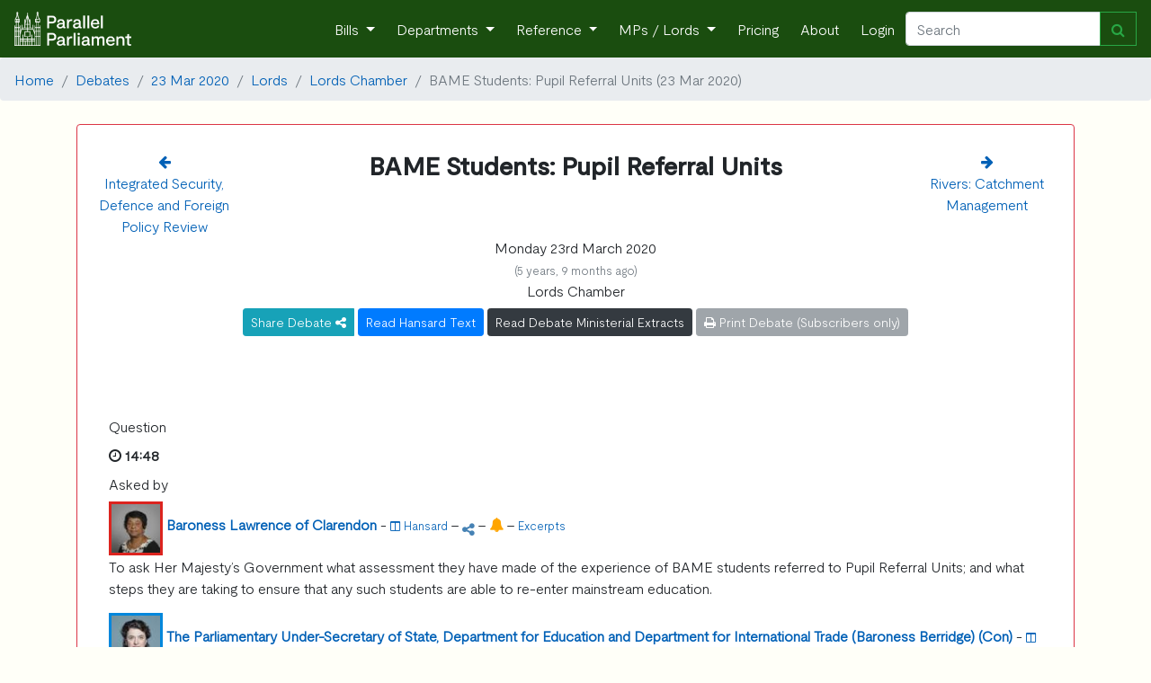

--- FILE ---
content_type: text/html; charset=utf-8
request_url: https://parallelparliament.co.uk/debate/2020-03-23/lords/lords-chamber/bame-students-pupil-referral-units
body_size: 13551
content:







    <!DOCTYPE html>
<html lang="en" xml:lang="en" xmlns= "http://www.w3.org/1999/xhtml">

  <head>
    
     <!-- Global site tag (gtag.js) - Google Analytics --> 
        <script async src="https://www.googletagmanager.com/gtag/js?id=G-RY8Y7C5VXS"></script>
        <script nonce="KZFCSqRA/Tj+W4iOa3Dsdg==">
        window.dataLayer = window.dataLayer || [];
        function gtag(){dataLayer.push(arguments);}
        gtag('js', new Date());

        gtag('config', 'G-RY8Y7C5VXS');
        gtag('config', 'AW-16476037553');
        </script>
    
    
    <!-- Required meta tags -->
    <meta charset="utf-8">
    <meta name="viewport" content="width=device-width, initial-scale=1, shrink-to-fit=no">
    <meta http-equiv="Content-Language" content="en">
    <meta name="google" content="notranslate">
    
    <!-- Bootstrap CSS -->
    <link rel="stylesheet" href="https://stackpath.bootstrapcdn.com/bootstrap/4.3.1/css/bootstrap.min.css" integrity="sha384-ggOyR0iXCbMQv3Xipma34MD+dH/1fQ784/j6cY/iJTQUOhcWr7x9JvoRxT2MZw1T" crossorigin="anonymous">
    <link href="https://maxcdn.bootstrapcdn.com/font-awesome/4.7.0/css/font-awesome.min.css" rel="stylesheet">
    
    <link rel="stylesheet" href="/static/UK_Parliament/index.css">
    
    <title> 
    



    
        
            Debate: BAME Students: Pupil Referral Units - 23rd Mar 2020 
        
    




</title>
    <meta name="description" content="
    


    



    Mon 23rd Mar 2020 - 
    
    
        Lords - 
        
    
    
    BAME Students: Pupil Referral Units debate
    




">
    
    <!-- generics -->
    <link rel="icon" href="/static/UK_Parliament/img/favicon-32x32.png" sizes="32x32">
    <link rel="icon" href="/static/UK_Parliament/img/favicon-16x16.png" sizes="16x16">
    <link rel="icon" href="/static/UK_Parliament/img/favicon.ico" type="x-icon" >
    <link rel="icon" href="/static/UK_Parliament/img/favicon.ico" type="image/png"> 

    <!-- Android -->
    <link rel="shortcut icon" sizes="192x192" href="/static/UK_Parliament/img/android-chrome-192x192.png">
    <link rel="shortcut icon" sizes="512x512" href="/static/UK_Parliament/img/android-chrome-512x512.png">
    
    <!-- iOS -->
    <link rel="apple-touch-icon" href="/static/UK_Parliament/img/apple-touch-icon.png">

    
    
    <script src="https://ajax.googleapis.com/ajax/libs/jquery/3.7.1/jquery.min.js"></script>
        
    <script src="https://cdn.jsdelivr.net/npm/bootstrap@4.6.1/dist/js/bootstrap.bundle.min.js" integrity="sha384-fQybjgWLrvvRgtW6bFlB7jaZrFsaBXjsOMm/tB9LTS58ONXgqbR9W8oWht/amnpF" crossorigin="anonymous"></script>
     

    
    <link href="https://cdn.jsdelivr.net/npm/bootstrap-icons@1.9.1/font/bootstrap-icons.css" media="all" rel="stylesheet">
<link href="https://cdn.jsdelivr.net/npm/eonasdan-bootstrap-datetimepicker@4.17.49/build/css/bootstrap-datetimepicker.min.css" media="all" rel="stylesheet">
<link href="https://cdn.jsdelivr.net/gh/monim67/django-bootstrap-datepicker-plus@5.0.2/src/bootstrap_datepicker_plus/static/bootstrap_datepicker_plus/css/datepicker-widget.css" media="all" rel="stylesheet">
<script src="https://cdn.jsdelivr.net/npm/moment@2.29.4/min/moment-with-locales.min.js"></script>
<script src="https://cdn.jsdelivr.net/npm/eonasdan-bootstrap-datetimepicker@4.17.49/build/js/bootstrap-datetimepicker.min.js"></script>
<script src="https://cdn.jsdelivr.net/gh/monim67/django-bootstrap-datepicker-plus@5.0.2/src/bootstrap_datepicker_plus/static/bootstrap_datepicker_plus/js/datepicker-widget.js"></script>


    
  </head>

<body>
    <!-- Navigation -->
    <nav class="navbar navbar-expand-sm navbar-dark">
        <a class="navbar-brand" href="/">
            <img  src="/static/UK_Parliament/PP_Logo_White.png" class="d-inline-block align-top" style="width: 130px;">
        </a>
        <button class="navbar-toggler" type="button" data-toggle="collapse" data-target="#navbarResponsive" aria-controls="navbarResponsive" aria-expanded="false" aria-label="Toggle navigation">
          <span class="navbar-toggler-icon"></span>
        </button>
        <div class="collapse navbar-collapse" id="navbarResponsive">
            <ul class="navbar-nav ml-auto">
                <li class="nav-item dropdown">
                        <a class="nav-link dropdown-toggle" href="#" id="navbarDropdown" role="button" data-toggle="dropdown" aria-haspopup="true" aria-expanded="false">
                      Bills
                    </a>
                    <div class="dropdown-menu" aria-labelledby="navbarDropdown">
                      <a class="dropdown-item" href="/bills">Live Bills</a>
                      <a class="dropdown-item" href="/bills/government">Government Bills</a>
                      <a class="dropdown-item" href="/bills/private-members">Private Members' Bills</a>
                      <a class="dropdown-item" href="/bills/enacted">Acts of Parliament Created</a>
                    </div>
                </li>
                <li class="nav-item dropdown">
                    <a class="nav-link dropdown-toggle" href="#" id="navbarDropdown" role="button" data-toggle="dropdown" aria-haspopup="true" aria-expanded="false">
                      Departments
                    </a>
                    <div class="dropdown-menu" aria-labelledby="navbarDropdown">
                        
                        <a class="dropdown-item" href="/dept/DBT">Department for Business and Trade</a>

                        <a class="dropdown-item" href="/dept/DCMS">Department for Culture, Media and Sport</a>
                        <a class="dropdown-item" href="/dept/DfE">Department for Education</a>
                        <a class="dropdown-item" href="/dept/DESNZ">Department for Energy Security & Net Zero</a>
                        <a class="dropdown-item" href="/dept/Defra">Department for Environment, Food and Rural Affairs</a>
                        <a class="dropdown-item" href="/dept/DHSC">Department of Health and Social Care</a>
                        
                        
                        <a class="dropdown-item" href="/dept/DfT">Department for Transport</a>
                        <a class="dropdown-item" href="/dept/DSIT">Department for Science, Innovation & Technology</a>
                        <a class="dropdown-item" href="/dept/DWP">Department for Work and Pensions</a>
                        
                        <a class="dropdown-item" href="/dept/cabinet-office">Cabinet Office</a>
                        <a class="dropdown-item" href="/dept/FCDO">Foreign, Commonwealth & Development Office</a>
                        <a class="dropdown-item" href="/dept/home-office">Home Office</a>
                        <a class="dropdown-item" href="/dept/leaders-office">Leader of the House</a>
                        <a class="dropdown-item" href="/dept/MOD">Ministry of Defence</a>
                        <a class="dropdown-item" href="/dept/MHCLG">Ministry of Housing, Communities and Local Government</a>
                        <a class="dropdown-item" href="/dept/MoJ">Ministry of Justice</a>
                        <a class="dropdown-item" href="/dept/NIO">Northern Ireland Office</a>
                        <a class="dropdown-item" href="/dept/scotland-office">Scotland Office</a>
                        <a class="dropdown-item" href="/dept/HMT">HM Treasury</a>
                        <a class="dropdown-item" href="/dept/wales-office">Wales Office</a>
                        <div class="dropdown-divider"></div>
                        <a class="dropdown-item" href="/dept/DFID">Department for International Development (Defunct) </a>
                        <a class="dropdown-item" href="/dept/DExEU">Department for Exiting the European Union (Defunct)</a>
                        <a class="dropdown-item" href="/dept/BEIS">Department for Business, Energy and Industrial Strategy (Defunct)</a>
                        <a class="dropdown-item" href="/dept/DepartmentforInternationalTrade">Department for International Trade (Defunct)</a>
                        
                        
                    </div>
                </li>
                <li class="nav-item dropdown">
                    <a class="nav-link dropdown-toggle" href="#" id="navbarDropdown" role="button" data-toggle="dropdown" aria-haspopup="true" aria-expanded="false">
                      Reference
                    </a>
                    <div class="dropdown-menu" aria-labelledby="navbarDropdown">
                        <a class="dropdown-item" href="/user-guide">User Guide</a>
                        <a class="dropdown-item" href="/stakeholders">Stakeholder Targeting</a>
                        <a class="dropdown-item" href="/datasets">Dataset Downloads</a>
                        <a class="dropdown-item" href="/APPGs">APPGs</a>
                        <a class="dropdown-item" href="/upcoming">Upcoming Events</a>
                        <a class="dropdown-item" href="/glossary">The Glossary</a>
                        <a class="dropdown-item" href="/constituency-changes">2024 General Election</a>
                        
                        <a class="dropdown-item" href="/know-that-face">Learn the faces of Parliament</a>
                        <div class="dropdown-divider"></div>
                        <a class="dropdown-item" href="/petitions/search">Petitions</a>
                        <a class="dropdown-item" href="/tweets/search">Tweets</a>
                        <a class="dropdown-item" href="/publications/search">Publications</a>
                        <a class="dropdown-item" href="/writtenanswers/search">Written Questions</a>
                        <a class="dropdown-item" href="/debates/search">Parliamentary Debates</a>
                        <a class="dropdown-item" href="/commonslibrary/search">Parliamentary Research</a>
                        <a class="dropdown-item" href="/non_dept_publications/search">Non-Departmental Publications</a>
                        <a class="dropdown-item" href="/secondarylegislation/search">Secondary Legislation</a>
                    </div>
                <li class="nav-item dropdown">
                        <a class="nav-link dropdown-toggle" href="#" id="navbarDropdown" role="button" data-toggle="dropdown" aria-haspopup="true" aria-expanded="false">
                          MPs / Lords </a>
                        <div class="dropdown-menu" aria-labelledby="navbarDropdown">
                            <a class="dropdown-item" href="/MPs">Members of Parliament</a>
                            <a class="dropdown-item" href="/Lords">Lords</a>
                        </div>
                </li>
                
                    <li class="nav-item">
                        <a class="nav-link" href="/pricing">Pricing</a>
                    </li>
                
                <li class="nav-item">
                    <a class="nav-link" href="/about">About</a>
                </li>
                
                <li class="nav-item">
                    <a class="nav-link"  href="/login">Login</a>
                
                </li>
            </ul>
            <form class="form-inline my-2 my-lg-0 navbar_autocomplete" action="/search" method='GET'>
                 <div class="input-group" style="width: 100%">
                    <input class="form-control" name="search_term" type="search" placeholder="Search" aria-label="Search" id="navbar_search" autocomplete="off" data-dropdown-id="navbar_dropdown">
                    <div class="input-group-append">
                        <button class="btn btn-outline-success" type="submit" ><i class="fa fa-search" aria-hidden="true"></i></button>
                    </div>
                    <div class=" navbar-dropdown dropdown-menu navbar-ac-results dropdown-menu-right" data-toggle="dropdown" data-autocomplete-url="/autocomplete/navbar" id="navbar_dropdown"></div>
                </div>
            </form>
            
        </div>
    </nav>

    

    
    
        
    
    
 
    
     
        
    

<nav aria-label="breadcrumb">
    <ol class="breadcrumb">
        <li class="breadcrumb-item"><a href="/">Home</a></li>

        
            
                <li class="breadcrumb-item"><a href="/debates/search">Debates</a></li>
                <li class="breadcrumb-item"><a href="/debate/2020-03-23">23 Mar 2020</a></li>
                <li class="breadcrumb-item"><a href="/debate/2020-03-23/lords">Lords</a></li>
                <li class="breadcrumb-item"><a href="/debate/2020-03-23/lords/lords-chamber">Lords Chamber</a></li>
                
                
                    <li class="breadcrumb-item active" aria-current="page">BAME Students: Pupil Referral Units (23 Mar 2020)</li>
                
                
            
        
    </ol>
</nav>





<a name="pagetop"></a>
<div class="container">
    
</div>

<div class="container">
    
             <div class = "row">
    <div class="col-sm-12">
        
            
                <div class = "card pt-0 pl-0 pr-0 pb-0 border-danger" style="border-width:1px;">
            
        
            <a name = "1"></a>
            
            <div class = "card-body mt-2 text-center">
    <div class="row">
        
            <div class="col">
                
                <a href ="/debate/2020-03-23/lords/lords-chamber/integrated-security-defence-and-foreign-policy-review"> <i class="fa fa-arrow-left" aria-hidden="true"></i><br/>
                    <div class="d-none d-md-block">
                        
                        Integrated Security, Defence and Foreign Policy Review</a>
                    </div>
                
            </div>
            
                <div class="col-8 text-center">
            
                    
                <h3><b>BAME Students: Pupil Referral Units</b><br/></h3>
                
                
                
                    
                
        
                
            </div>
            <div class="col">
                
                    <a href ="/debate/2020-03-23/lords/lords-chamber/rivers-catchment-management"> <i class="fa fa-arrow-right" aria-hidden="true"></i><br/>
                    <div class="d-none d-md-block">
                        
                        Rivers: Catchment Management</a>
                    </div>
                
            </div>
        
    </div>
    <div class="row">
        <div class="col">
            


    Monday 23rd March 2020 <p class="text-muted mb-0"><small>(5 years, 9 months ago)</small></p>
    Lords Chamber<br/>


    <div class="btn-group">
    <a data-toggle="dropdown" class="btn btn-info mt-2 btn-sm" style="color:white;">
         Share Debate <i class="fa fa-share-alt fa-inverse"></i>
    </a>
    <div class="dropdown-menu text-center">
        <span>
            <a data-original-title="Twitter" rel="tooltip"  href="https://twitter.com/intent/tweet?url=https://www.parallelparliament.co.uk/debate/2020-03-23/lords/lords-chamber/bame-students-pupil-referral-units" class="btn btn-twitter" >
                <i class="fa fa-twitter fa-lg"></i>
            </a>

            <a data-original-title="Facebook" rel="tooltip"  href="https://www.facebook.com/sharer.php?u=https://www.parallelparliament.co.uk/debate/2020-03-23/lords/lords-chamber/bame-students-pupil-referral-units" class="btn btn-facebook">
                <i class="fa fa-facebook fa-lg"></i>
            </a>

            <a data-original-title="LinkedIn" rel="tooltip"  href="https://www.linkedin.com/shareArticle?mini=true&url=https://www.parallelparliament.co.uk/debate/2020-03-23/lords/lords-chamber/bame-students-pupil-referral-units" class="btn btn-linkedin mt-1">
                <i class="fa fa-linkedin fa-lg"></i>
            </a>

            <a  data-original-title="Email" rel="tooltip" href="mailto:?body=https://www.parallelparliament.co.uk/debate/2020-03-23/lords/lords-chamber/bame-students-pupil-referral-units" class="btn btn-mail mt-1">
                <i class="fa fa-envelope fa-lg"></i>
            </a>
            <button type="button" class=" mt-1 btn btn-primary click_copy" link-name='https://www.parallelparliament.co.uk/debate/2020-03-23/lords/lords-chamber/bame-students-pupil-referral-units'>Copy Link</button>
        </span>        
    </div>
</div>






    <a href = "https://hansard.parliament.uk/Lords/2020-03-23/debates/07DA9E4B-A60E-4B65-8ABC-2F13E4CC1016/BAMEStudentsPupilReferralUnits" class="btn btn-primary btn-sm mt-2 text-wrap">Read Hansard Text</a>
  




    
        <a class="btn btn-dark mt-2 btn-sm text-wrap" href ="/debate/2020-03-23/lords/lords-chamber/bame-students-pupil-referral-units/ministerial-extracts">Read Debate Ministerial Extracts</a>
    



  




    
        <button class="btn btn-secondary btn-sm mt-2 text-wrap" disabled><i class="fa fa-print" aria-hidden="true"></i> Print Debate (Subscribers only)</button>
    





    
    
        </div>
    </div>
</div>

            
            <div class = "card-body">
                
            </div>
            
            <div class ="card-body" id="speech_body">
                
                    
                        
                            <a id= '31DB54C3-C7D4-44AA-BCFA-429504866BC5'></a>
                        
                        <div class="col-sm-12 mt-2 mb-2" speech = "true">
    
        
    
        Question
    

    
</div>
                    
                        
                        <div class="col-sm-12 mt-2 mb-2" speech = "true">
    
        
    
        
            
    
    <i class="fa fa-clock-o" aria-hidden="true"></i> <b>14:48</b>

        
    

    
</div>
                    
                        
                        <div class="col-sm-12 mt-2 mb-2" speech = "true">
    
        
    
        Asked by
    

    
</div>
                    
                        
                            <a id= '3E16D300-7DAB-4A39-80A0-FB84A42A9BE1'></a>
                        
                        <div class="col-sm-12 mt-2 mb-2" speech = "true">
    
        
    
        







    <div id="contrib-3E16D300-7DAB-4A39-80A0-FB84A42A9BE1">



<span>
    
        
            <img src="/static/UK_Parliament/img/mp_images/thumbnail/debate_image/4290-60x60_debate_image.jpg" alt="Baroness Lawrence of Clarendon Portrait" style="width:60px;height:60px;border:3px solid #DC241f" >
        
    
    
    
    <b>
    
        <a href = "/lord/baroness-lawrence-of-clarendon">
        
        
            Baroness Lawrence of Clarendon</a> 
        
    
        </b>

    
        <div class = 'd-md-none'>
        </div>
    
    
    
    
    
         
    
        -
        <a href = "https://hansard.parliament.uk/Lords/2020-03-23/debates/07DA9E4B-A60E-4B65-8ABC-2F13E4CC1016/BAMEStudentsPupilReferralUnits#contribution-3E16D300-7DAB-4A39-80A0-FB84A42A9BE1" ><small><i class="fa fa-columns" aria-hidden="true"></i> Hansard</small></a>            
    
    
    
        
            
                - 
                
<span class="btn-group">
    <a data-toggle="dropdown">
        <i class="fa fa-share-alt fa-inverse" style="color:steelblue;"></i>
    </a>
    <div class="dropdown-menu text-center">
        <span>
            <a data-original-title="Twitter" rel="tooltip"  href="https://twitter.com/intent/tweet?url=https://www.parallelparliament.co.uk/r/debate/2020-03-23/lords/lords-chamber/bame-students-pupil-referral-units/contrib/3E16D300-7DAB-4A39-80A0-FB84A42A9BE1" class="btn btn-twitter" >
                <i class="fa fa-twitter fa-lg"></i>
            </a>

            <a data-original-title="Facebook" rel="tooltip"  href="https://www.facebook.com/sharer.php?u=https://www.parallelparliament.co.uk/r/debate/2020-03-23/lords/lords-chamber/bame-students-pupil-referral-units/contrib/3E16D300-7DAB-4A39-80A0-FB84A42A9BE1" class="btn btn-facebook">
                <i class="fa fa-facebook fa-lg"></i>
            </a>

            <a data-original-title="LinkedIn" rel="tooltip"  href="https://www.linkedin.com/shareArticle?mini=true&url=https://www.parallelparliament.co.uk/r/debate/2020-03-23/lords/lords-chamber/bame-students-pupil-referral-units/contrib/3E16D300-7DAB-4A39-80A0-FB84A42A9BE1" class="btn btn-linkedin mt-1">
                <i class="fa fa-linkedin fa-lg"></i>
            </a>

            <a  data-original-title="Email" rel="tooltip" href="mailto:?body=https://www.parallelparliament.co.uk/r/debate/2020-03-23/lords/lords-chamber/bame-students-pupil-referral-units/contrib/3E16D300-7DAB-4A39-80A0-FB84A42A9BE1" class="btn btn-mail mt-1">
                <i class="fa fa-envelope fa-lg"></i>
            </a>
            
            <button type="button" class=" mt-1 btn btn-primary click_copy" link-name='https://www.parallelparliament.co.uk/r/debate/2020-03-23/lords/lords-chamber/bame-students-pupil-referral-units/contrib/3E16D300-7DAB-4A39-80A0-FB84A42A9BE1' >Copy Link</button>
        </span>        
    </div>

</span>



              
            
                -
                <a data-toggle="modal" id="mp_alert" data-target="#mp_modal" mp_name="Baroness Lawrence of Clarendon" mp_id="4290" mp_sample_url="/lord/baroness-lawrence-of-clarendon/email-sample" >                
                <i class="fa fa-bell create_alert" style="color:orange"></i></a> </b>
            
                
    
    
        -
        <a href = "/mp/baroness-lawrence-of-clarendon/debate/Lords/2020-03-23/debates/07DA9E4B-A60E-4B65-8ABC-2F13E4CC1016/BAMEStudentsPupilReferralUnits" ><small> Excerpts</small></a>
    
    
</span>
<br/>


<p>To ask Her Majesty’s Government what assessment they have made of the experience of BAME students referred to Pupil Referral Units; and what steps they are taking to ensure that any such students are able to re-enter mainstream education.</p>


    </div>

    





    

    
</div>
                    
                        
                            <a id= 'B1D717EC-0217-451B-A69F-E353FFE634F8'></a>
                        
                        <div class="col-sm-12 mt-2 mb-2" speech = "true">
    
        
    
        







    <div id="contrib-B1D717EC-0217-451B-A69F-E353FFE634F8">



<span>
    
        
            <img src="/static/UK_Parliament/img/mp_images/thumbnail/debate_image/4218-60x60_debate_image.jpg" alt="Baroness Berridge Portrait" style="width:60px;height:60px;border:3px solid #0087DC" >
        
    
    
    
    <b>
    
        <a href = "/lord/baroness-berridge">
        
        
            The Parliamentary Under-Secretary of State, Department for Education and Department for International Trade (Baroness Berridge) (Con)</a> 
        
    
        </b>

    
        <div class = 'd-md-none'>
        </div>
    
    
    
    
    
         
    
        -
        <a href = "https://hansard.parliament.uk/Lords/2020-03-23/debates/07DA9E4B-A60E-4B65-8ABC-2F13E4CC1016/BAMEStudentsPupilReferralUnits#contribution-B1D717EC-0217-451B-A69F-E353FFE634F8" ><small><i class="fa fa-columns" aria-hidden="true"></i> Hansard</small></a>            
    
    
    
        
            
                - 
                
<span class="btn-group">
    <a data-toggle="dropdown">
        <i class="fa fa-share-alt fa-inverse" style="color:steelblue;"></i>
    </a>
    <div class="dropdown-menu text-center">
        <span>
            <a data-original-title="Twitter" rel="tooltip"  href="https://twitter.com/intent/tweet?url=https://www.parallelparliament.co.uk/r/debate/2020-03-23/lords/lords-chamber/bame-students-pupil-referral-units/contrib/B1D717EC-0217-451B-A69F-E353FFE634F8" class="btn btn-twitter" >
                <i class="fa fa-twitter fa-lg"></i>
            </a>

            <a data-original-title="Facebook" rel="tooltip"  href="https://www.facebook.com/sharer.php?u=https://www.parallelparliament.co.uk/r/debate/2020-03-23/lords/lords-chamber/bame-students-pupil-referral-units/contrib/B1D717EC-0217-451B-A69F-E353FFE634F8" class="btn btn-facebook">
                <i class="fa fa-facebook fa-lg"></i>
            </a>

            <a data-original-title="LinkedIn" rel="tooltip"  href="https://www.linkedin.com/shareArticle?mini=true&url=https://www.parallelparliament.co.uk/r/debate/2020-03-23/lords/lords-chamber/bame-students-pupil-referral-units/contrib/B1D717EC-0217-451B-A69F-E353FFE634F8" class="btn btn-linkedin mt-1">
                <i class="fa fa-linkedin fa-lg"></i>
            </a>

            <a  data-original-title="Email" rel="tooltip" href="mailto:?body=https://www.parallelparliament.co.uk/r/debate/2020-03-23/lords/lords-chamber/bame-students-pupil-referral-units/contrib/B1D717EC-0217-451B-A69F-E353FFE634F8" class="btn btn-mail mt-1">
                <i class="fa fa-envelope fa-lg"></i>
            </a>
            
            <button type="button" class=" mt-1 btn btn-primary click_copy" link-name='https://www.parallelparliament.co.uk/r/debate/2020-03-23/lords/lords-chamber/bame-students-pupil-referral-units/contrib/B1D717EC-0217-451B-A69F-E353FFE634F8' >Copy Link</button>
        </span>        
    </div>

</span>



              
            
                -
                <a data-toggle="modal" id="mp_alert" data-target="#mp_modal" mp_name="Baroness Berridge" mp_id="4218" mp_sample_url="/lord/baroness-berridge/email-sample" >                
                <i class="fa fa-bell create_alert" style="color:orange"></i></a> </b>
            
                
    
    
        -
        <a href = "/mp/baroness-berridge/debate/Lords/2020-03-23/debates/07DA9E4B-A60E-4B65-8ABC-2F13E4CC1016/BAMEStudentsPupilReferralUnits" ><small> Excerpts</small></a>
    
    
</span>
<br/>


<p>My Lords, 27% of pupils in <span id="1626" class="column-number" data-column-number="1626"></span>PRUs, alternative provision academies and AP free schools are BAME, compared with 32% in all schools. There is variation among different groups, however, and it is important that we seek to understand those differences. We are committed to improving outcomes for all pupils in alternative provision and will build on the good practice identified by our £4 million AP innovation fund. Three of the projects focus specifically on reintegration into mainstream education.</p>


    </div>

    





    

    
</div>
                    
                        
                            <a id= '63911D08-2E7C-442B-9A7E-47C4CCE95230'></a>
                        
                        <div class="col-sm-12 mt-2 mb-2" speech = "true">
    
        
    
        







    <div id="contrib-63911D08-2E7C-442B-9A7E-47C4CCE95230">



<span>
    
        
            <img src="/static/UK_Parliament/img/mp_images/thumbnail/debate_image/4290-60x60_debate_image.jpg" alt="Baroness Lawrence of Clarendon Portrait" style="width:60px;height:60px;border:3px solid #DC241f" >
        
    
    
    
    <b>
    
        <a href = "/lord/baroness-lawrence-of-clarendon">
        
        
            Baroness Lawrence of Clarendon (Lab)</a> 
        
    
        </b>

    
        <div class = 'd-md-none'>
        </div>
    
    
    
    
    
         
    
        -
        <a href = "https://hansard.parliament.uk/Lords/2020-03-23/debates/07DA9E4B-A60E-4B65-8ABC-2F13E4CC1016/BAMEStudentsPupilReferralUnits#contribution-63911D08-2E7C-442B-9A7E-47C4CCE95230" ><small><i class="fa fa-columns" aria-hidden="true"></i> Hansard</small></a>            
    
    
    
        
            
                - 
                
<span class="btn-group">
    <a data-toggle="dropdown">
        <i class="fa fa-share-alt fa-inverse" style="color:steelblue;"></i>
    </a>
    <div class="dropdown-menu text-center">
        <span>
            <a data-original-title="Twitter" rel="tooltip"  href="https://twitter.com/intent/tweet?url=https://www.parallelparliament.co.uk/r/debate/2020-03-23/lords/lords-chamber/bame-students-pupil-referral-units/contrib/63911D08-2E7C-442B-9A7E-47C4CCE95230" class="btn btn-twitter" >
                <i class="fa fa-twitter fa-lg"></i>
            </a>

            <a data-original-title="Facebook" rel="tooltip"  href="https://www.facebook.com/sharer.php?u=https://www.parallelparliament.co.uk/r/debate/2020-03-23/lords/lords-chamber/bame-students-pupil-referral-units/contrib/63911D08-2E7C-442B-9A7E-47C4CCE95230" class="btn btn-facebook">
                <i class="fa fa-facebook fa-lg"></i>
            </a>

            <a data-original-title="LinkedIn" rel="tooltip"  href="https://www.linkedin.com/shareArticle?mini=true&url=https://www.parallelparliament.co.uk/r/debate/2020-03-23/lords/lords-chamber/bame-students-pupil-referral-units/contrib/63911D08-2E7C-442B-9A7E-47C4CCE95230" class="btn btn-linkedin mt-1">
                <i class="fa fa-linkedin fa-lg"></i>
            </a>

            <a  data-original-title="Email" rel="tooltip" href="mailto:?body=https://www.parallelparliament.co.uk/r/debate/2020-03-23/lords/lords-chamber/bame-students-pupil-referral-units/contrib/63911D08-2E7C-442B-9A7E-47C4CCE95230" class="btn btn-mail mt-1">
                <i class="fa fa-envelope fa-lg"></i>
            </a>
            
            <button type="button" class=" mt-1 btn btn-primary click_copy" link-name='https://www.parallelparliament.co.uk/r/debate/2020-03-23/lords/lords-chamber/bame-students-pupil-referral-units/contrib/63911D08-2E7C-442B-9A7E-47C4CCE95230' >Copy Link</button>
        </span>        
    </div>

</span>



              
            
                -
                <a data-toggle="modal" id="mp_alert" data-target="#mp_modal" mp_name="Baroness Lawrence of Clarendon" mp_id="4290" mp_sample_url="/lord/baroness-lawrence-of-clarendon/email-sample" >                
                <i class="fa fa-bell create_alert" style="color:orange"></i></a> </b>
            
                
    
    
        -
        <a href = "/mp/baroness-lawrence-of-clarendon/debate/Lords/2020-03-23/debates/07DA9E4B-A60E-4B65-8ABC-2F13E4CC1016/BAMEStudentsPupilReferralUnits" ><small> Excerpts</small></a>
    
    
</span>
<br/>


<p>I thank the Minister for her Answer. In the last few months, the <em>Evening Standard </em>has been running a campaign to raise funds for young people who have been excluded from school, so that the school can keep them and educate them within its premises instead of sending them off into PRU units. As we all know, young people are very vulnerable and are exposed to gangs once excluded from school. We know that the trap exists for young people who are not in mainstream schools. Do the Government have any policies for reducing the numbers of pupils in PRUs and getting them back into mainstream schools? As we all know, the majority are young black boys. Also, with the partial closure of schools that we have now, are there any thoughts on excluded children?</p>


    </div>

    





    

    
</div>
                    
                        
                            <a id= '4BB64998-5F9D-42BA-A533-93ABBE5D6F7F'></a>
                        
                        <div class="col-sm-12 mt-2 mb-2" speech = "true">
    
        
    
        







    <div id="contrib-4BB64998-5F9D-42BA-A533-93ABBE5D6F7F">



<span>
    
        
            <img src="/static/UK_Parliament/img/mp_images/thumbnail/debate_image/4218-60x60_debate_image.jpg" alt="Baroness Berridge Portrait" style="width:60px;height:60px;border:3px solid #0087DC" >
        
    
    
    
    <b>
    
        <a href = "/lord/baroness-berridge">
        
        
            Baroness Berridge</a> 
        
    
        </b>

    
        <div class = 'd-md-none'>
        </div>
    
    
    
    
    
         
    
        -
        <a href = "https://hansard.parliament.uk/Lords/2020-03-23/debates/07DA9E4B-A60E-4B65-8ABC-2F13E4CC1016/BAMEStudentsPupilReferralUnits#contribution-4BB64998-5F9D-42BA-A533-93ABBE5D6F7F" ><small><i class="fa fa-columns" aria-hidden="true"></i> Hansard</small></a>            
    
    
    
        
            
                - 
                
<span class="btn-group">
    <a data-toggle="dropdown">
        <i class="fa fa-share-alt fa-inverse" style="color:steelblue;"></i>
    </a>
    <div class="dropdown-menu text-center">
        <span>
            <a data-original-title="Twitter" rel="tooltip"  href="https://twitter.com/intent/tweet?url=https://www.parallelparliament.co.uk/r/debate/2020-03-23/lords/lords-chamber/bame-students-pupil-referral-units/contrib/4BB64998-5F9D-42BA-A533-93ABBE5D6F7F" class="btn btn-twitter" >
                <i class="fa fa-twitter fa-lg"></i>
            </a>

            <a data-original-title="Facebook" rel="tooltip"  href="https://www.facebook.com/sharer.php?u=https://www.parallelparliament.co.uk/r/debate/2020-03-23/lords/lords-chamber/bame-students-pupil-referral-units/contrib/4BB64998-5F9D-42BA-A533-93ABBE5D6F7F" class="btn btn-facebook">
                <i class="fa fa-facebook fa-lg"></i>
            </a>

            <a data-original-title="LinkedIn" rel="tooltip"  href="https://www.linkedin.com/shareArticle?mini=true&url=https://www.parallelparliament.co.uk/r/debate/2020-03-23/lords/lords-chamber/bame-students-pupil-referral-units/contrib/4BB64998-5F9D-42BA-A533-93ABBE5D6F7F" class="btn btn-linkedin mt-1">
                <i class="fa fa-linkedin fa-lg"></i>
            </a>

            <a  data-original-title="Email" rel="tooltip" href="mailto:?body=https://www.parallelparliament.co.uk/r/debate/2020-03-23/lords/lords-chamber/bame-students-pupil-referral-units/contrib/4BB64998-5F9D-42BA-A533-93ABBE5D6F7F" class="btn btn-mail mt-1">
                <i class="fa fa-envelope fa-lg"></i>
            </a>
            
            <button type="button" class=" mt-1 btn btn-primary click_copy" link-name='https://www.parallelparliament.co.uk/r/debate/2020-03-23/lords/lords-chamber/bame-students-pupil-referral-units/contrib/4BB64998-5F9D-42BA-A533-93ABBE5D6F7F' >Copy Link</button>
        </span>        
    </div>

</span>



              
            
                -
                <a data-toggle="modal" id="mp_alert" data-target="#mp_modal" mp_name="Baroness Berridge" mp_id="4218" mp_sample_url="/lord/baroness-berridge/email-sample" >                
                <i class="fa fa-bell create_alert" style="color:orange"></i></a> </b>
            
                
    
    
        -
        <a href = "/mp/baroness-berridge/debate/Lords/2020-03-23/debates/07DA9E4B-A60E-4B65-8ABC-2F13E4CC1016/BAMEStudentsPupilReferralUnits" ><small> Excerpts</small></a>
    
    
</span>
<br/>


<p>I am grateful to the noble Baroness for raising a number of issues there. If I may begin with the current policy, yes, AP is included within the request to schools, so that, if at all possible, head teachers should keep that provision open. We believe that about half of the pupils within AP will qualify under the definition of “vulnerable” but we trust that the head teachers will make the correct decisions on the ground. It is of course correct that education is one of the strongest protective factors for young people, and it is this Government’s ambition that there should be an expansion of alternative provision and that being excluded from mainstream education settings should not be an exclusion from excellent education. We have the same aspirations for those in the AP sector as we do in other educational settings.</p>


    </div>

    





    

    
</div>
                    
                        
                            <a id= '198B60F2-7428-42A9-9D86-4374813EF793'></a>
                        
                        <div class="col-sm-12 mt-2 mb-2" speech = "true">
    
        
    
        







    <div id="contrib-198B60F2-7428-42A9-9D86-4374813EF793">



<span>
    
        
            <img src="/static/UK_Parliament/img/mp_images/thumbnail/debate_image/4722-60x60_debate_image.jpg" alt="Lord Woolley of Woodford Portrait" style="width:60px;height:60px;border:3px solid #C0C0C0" >
        
    
    
    
    <b>
    
        <a href = "/lord/lord-woolley-of-woodford">
        
        
            Lord Woolley of Woodford (CB)</a> 
        
    
        </b>

    
        <div class = 'd-md-none'>
        </div>
    
    
    
    
    
         
    
        -
        <a href = "https://hansard.parliament.uk/Lords/2020-03-23/debates/07DA9E4B-A60E-4B65-8ABC-2F13E4CC1016/BAMEStudentsPupilReferralUnits#contribution-198B60F2-7428-42A9-9D86-4374813EF793" ><small><i class="fa fa-columns" aria-hidden="true"></i> Hansard</small></a>            
    
    
    
        
            
                - 
                
<span class="btn-group">
    <a data-toggle="dropdown">
        <i class="fa fa-share-alt fa-inverse" style="color:steelblue;"></i>
    </a>
    <div class="dropdown-menu text-center">
        <span>
            <a data-original-title="Twitter" rel="tooltip"  href="https://twitter.com/intent/tweet?url=https://www.parallelparliament.co.uk/r/debate/2020-03-23/lords/lords-chamber/bame-students-pupil-referral-units/contrib/198B60F2-7428-42A9-9D86-4374813EF793" class="btn btn-twitter" >
                <i class="fa fa-twitter fa-lg"></i>
            </a>

            <a data-original-title="Facebook" rel="tooltip"  href="https://www.facebook.com/sharer.php?u=https://www.parallelparliament.co.uk/r/debate/2020-03-23/lords/lords-chamber/bame-students-pupil-referral-units/contrib/198B60F2-7428-42A9-9D86-4374813EF793" class="btn btn-facebook">
                <i class="fa fa-facebook fa-lg"></i>
            </a>

            <a data-original-title="LinkedIn" rel="tooltip"  href="https://www.linkedin.com/shareArticle?mini=true&url=https://www.parallelparliament.co.uk/r/debate/2020-03-23/lords/lords-chamber/bame-students-pupil-referral-units/contrib/198B60F2-7428-42A9-9D86-4374813EF793" class="btn btn-linkedin mt-1">
                <i class="fa fa-linkedin fa-lg"></i>
            </a>

            <a  data-original-title="Email" rel="tooltip" href="mailto:?body=https://www.parallelparliament.co.uk/r/debate/2020-03-23/lords/lords-chamber/bame-students-pupil-referral-units/contrib/198B60F2-7428-42A9-9D86-4374813EF793" class="btn btn-mail mt-1">
                <i class="fa fa-envelope fa-lg"></i>
            </a>
            
            <button type="button" class=" mt-1 btn btn-primary click_copy" link-name='https://www.parallelparliament.co.uk/r/debate/2020-03-23/lords/lords-chamber/bame-students-pupil-referral-units/contrib/198B60F2-7428-42A9-9D86-4374813EF793' >Copy Link</button>
        </span>        
    </div>

</span>



              
            
                -
                <a data-toggle="modal" id="mp_alert" data-target="#mp_modal" mp_name="Lord Woolley of Woodford" mp_id="4722" mp_sample_url="/lord/lord-woolley-of-woodford/email-sample" >                
                <i class="fa fa-bell create_alert" style="color:orange"></i></a> </b>
            
                
    
    
        -
        <a href = "/mp/lord-woolley-of-woodford/debate/Lords/2020-03-23/debates/07DA9E4B-A60E-4B65-8ABC-2F13E4CC1016/BAMEStudentsPupilReferralUnits" ><small> Excerpts</small></a>
    
    
</span>
<br/>


<p>My Lords, Diane Abbott said many years ago that once you have excluded a black child from school you can almost put a time and date on when they will turn up in prison. That is still true today. According to the excellent coalition of BME education practitioners, there should be no more exclusions. School exclusions cost the taxpayer an eye-watering £2.1 billion a year. Many children go to pupil referral units, but only 1% of them go on to achieve good GCSEs. However, two-thirds of pupils in PRUs will at some point go to prison. Clearly PRUs are not fit for purpose. Does the Minister agree that we should stop all school exclusions, as some places do, such as Northampton? I witnessed that when I was a children’s commissioner. Given that BME and other disadvantaged children are more likely to be excluded, I say, as I did last week, that we must recruit more black teachers and teachers from other disadvantaged backgrounds, including Roma, Gypsy, Traveller and white working-class. I apologise for going on.</p>


    </div>

    





    

    
</div>
                    
                        
                        <div class="col-sm-12 mt-2 mb-2" speech = "true">
    
        
    
        <span id="1627" class="column-number column-only" data-column-number="1627"></span>
    

    
</div>
                    
                        
                            <a id= '8DC35144-6934-4A3A-BDDE-A59FBBC3250C'></a>
                        
                        <div class="col-sm-12 mt-2 mb-2" speech = "true">
    
        
    
        







    <div id="contrib-8DC35144-6934-4A3A-BDDE-A59FBBC3250C">



<span>
    
        
            <img src="/static/UK_Parliament/img/mp_images/thumbnail/debate_image/4218-60x60_debate_image.jpg" alt="Baroness Berridge Portrait" style="width:60px;height:60px;border:3px solid #0087DC" >
        
    
    
    
    <b>
    
        <a href = "/lord/baroness-berridge">
        
        
            Baroness Berridge</a> 
        
    
        </b>

    
        <div class = 'd-md-none'>
        </div>
    
    
    
    
    
         
    
        -
        <a href = "https://hansard.parliament.uk/Lords/2020-03-23/debates/07DA9E4B-A60E-4B65-8ABC-2F13E4CC1016/BAMEStudentsPupilReferralUnits#contribution-8DC35144-6934-4A3A-BDDE-A59FBBC3250C" ><small><i class="fa fa-columns" aria-hidden="true"></i> Hansard</small></a>            
    
    
    
        
            
                - 
                
<span class="btn-group">
    <a data-toggle="dropdown">
        <i class="fa fa-share-alt fa-inverse" style="color:steelblue;"></i>
    </a>
    <div class="dropdown-menu text-center">
        <span>
            <a data-original-title="Twitter" rel="tooltip"  href="https://twitter.com/intent/tweet?url=https://www.parallelparliament.co.uk/r/debate/2020-03-23/lords/lords-chamber/bame-students-pupil-referral-units/contrib/8DC35144-6934-4A3A-BDDE-A59FBBC3250C" class="btn btn-twitter" >
                <i class="fa fa-twitter fa-lg"></i>
            </a>

            <a data-original-title="Facebook" rel="tooltip"  href="https://www.facebook.com/sharer.php?u=https://www.parallelparliament.co.uk/r/debate/2020-03-23/lords/lords-chamber/bame-students-pupil-referral-units/contrib/8DC35144-6934-4A3A-BDDE-A59FBBC3250C" class="btn btn-facebook">
                <i class="fa fa-facebook fa-lg"></i>
            </a>

            <a data-original-title="LinkedIn" rel="tooltip"  href="https://www.linkedin.com/shareArticle?mini=true&url=https://www.parallelparliament.co.uk/r/debate/2020-03-23/lords/lords-chamber/bame-students-pupil-referral-units/contrib/8DC35144-6934-4A3A-BDDE-A59FBBC3250C" class="btn btn-linkedin mt-1">
                <i class="fa fa-linkedin fa-lg"></i>
            </a>

            <a  data-original-title="Email" rel="tooltip" href="mailto:?body=https://www.parallelparliament.co.uk/r/debate/2020-03-23/lords/lords-chamber/bame-students-pupil-referral-units/contrib/8DC35144-6934-4A3A-BDDE-A59FBBC3250C" class="btn btn-mail mt-1">
                <i class="fa fa-envelope fa-lg"></i>
            </a>
            
            <button type="button" class=" mt-1 btn btn-primary click_copy" link-name='https://www.parallelparliament.co.uk/r/debate/2020-03-23/lords/lords-chamber/bame-students-pupil-referral-units/contrib/8DC35144-6934-4A3A-BDDE-A59FBBC3250C' >Copy Link</button>
        </span>        
    </div>

</span>



              
            
                -
                <a data-toggle="modal" id="mp_alert" data-target="#mp_modal" mp_name="Baroness Berridge" mp_id="4218" mp_sample_url="/lord/baroness-berridge/email-sample" >                
                <i class="fa fa-bell create_alert" style="color:orange"></i></a> </b>
            
                
    
    
        -
        <a href = "/mp/baroness-berridge/debate/Lords/2020-03-23/debates/07DA9E4B-A60E-4B65-8ABC-2F13E4CC1016/BAMEStudentsPupilReferralUnits" ><small> Excerpts</small></a>
    
    
</span>
<br/>


<p>The noble Lord makes an important point. We are aware that educational outcomes for students in alternative provision are not high enough, but last year 85% of all state-funded schools did not permanently exclude any pupil. The Government support head teachers having the power, as a last resort, to exclude pupils, but that should not be a ticket into education that is less than excellent. In fact, 83% of alternative providers were judged by Ofsted to be good or outstanding. That is only slightly less than overall for schools, which is 86%, and more than for secondary schools. Although there are issues, I pay tribute to the workforce in the alternative provision sector who are doing an excellent job dealing with behavioural and educational issues.</p>


    </div>

    





    

    
</div>
                    
                        
                            <a id= '3DF35A4D-5731-4394-8650-44A3226A22CB'></a>
                        
                        <div class="col-sm-12 mt-2 mb-2" speech = "true">
    
        
    
        







    <div id="contrib-3DF35A4D-5731-4394-8650-44A3226A22CB">



<span>
    
        
            <img src="/static/UK_Parliament/img/mp_images/thumbnail/debate_image/1164-60x60_debate_image.jpg" alt="Baroness Nicholson of Winterbourne Portrait" style="width:60px;height:60px;border:3px solid #0087DC" >
        
    
    
    
    <b>
    
        <a href = "/lord/baroness-nicholson-of-winterbourne">
        
        
            Baroness Nicholson of Winterbourne (Con)</a> 
        
    
        </b>

    
        <div class = 'd-md-none'>
        </div>
    
    
    
    
    
         
    
        -
        <a href = "https://hansard.parliament.uk/Lords/2020-03-23/debates/07DA9E4B-A60E-4B65-8ABC-2F13E4CC1016/BAMEStudentsPupilReferralUnits#contribution-3DF35A4D-5731-4394-8650-44A3226A22CB" ><small><i class="fa fa-columns" aria-hidden="true"></i> Hansard</small></a>            
    
    
    
        
            
                - 
                
<span class="btn-group">
    <a data-toggle="dropdown">
        <i class="fa fa-share-alt fa-inverse" style="color:steelblue;"></i>
    </a>
    <div class="dropdown-menu text-center">
        <span>
            <a data-original-title="Twitter" rel="tooltip"  href="https://twitter.com/intent/tweet?url=https://www.parallelparliament.co.uk/r/debate/2020-03-23/lords/lords-chamber/bame-students-pupil-referral-units/contrib/3DF35A4D-5731-4394-8650-44A3226A22CB" class="btn btn-twitter" >
                <i class="fa fa-twitter fa-lg"></i>
            </a>

            <a data-original-title="Facebook" rel="tooltip"  href="https://www.facebook.com/sharer.php?u=https://www.parallelparliament.co.uk/r/debate/2020-03-23/lords/lords-chamber/bame-students-pupil-referral-units/contrib/3DF35A4D-5731-4394-8650-44A3226A22CB" class="btn btn-facebook">
                <i class="fa fa-facebook fa-lg"></i>
            </a>

            <a data-original-title="LinkedIn" rel="tooltip"  href="https://www.linkedin.com/shareArticle?mini=true&url=https://www.parallelparliament.co.uk/r/debate/2020-03-23/lords/lords-chamber/bame-students-pupil-referral-units/contrib/3DF35A4D-5731-4394-8650-44A3226A22CB" class="btn btn-linkedin mt-1">
                <i class="fa fa-linkedin fa-lg"></i>
            </a>

            <a  data-original-title="Email" rel="tooltip" href="mailto:?body=https://www.parallelparliament.co.uk/r/debate/2020-03-23/lords/lords-chamber/bame-students-pupil-referral-units/contrib/3DF35A4D-5731-4394-8650-44A3226A22CB" class="btn btn-mail mt-1">
                <i class="fa fa-envelope fa-lg"></i>
            </a>
            
            <button type="button" class=" mt-1 btn btn-primary click_copy" link-name='https://www.parallelparliament.co.uk/r/debate/2020-03-23/lords/lords-chamber/bame-students-pupil-referral-units/contrib/3DF35A4D-5731-4394-8650-44A3226A22CB' >Copy Link</button>
        </span>        
    </div>

</span>



              
            
                -
                <a data-toggle="modal" id="mp_alert" data-target="#mp_modal" mp_name="Baroness Nicholson of Winterbourne" mp_id="1164" mp_sample_url="/lord/baroness-nicholson-of-winterbourne/email-sample" >                
                <i class="fa fa-bell create_alert" style="color:orange"></i></a> </b>
            
                
    
    
        -
        <a href = "/mp/baroness-nicholson-of-winterbourne/debate/Lords/2020-03-23/debates/07DA9E4B-A60E-4B65-8ABC-2F13E4CC1016/BAMEStudentsPupilReferralUnits" ><small> Excerpts</small></a>
    
    
</span>
<br/>


<p>My Lords, is the Minister willing to consider a mandatory physical check-up—particularly of teeth, eyes and ears, for example—for excluded students, not only BME ones? I speak as a former foster parent of a BME student. I recall well the wish not to be difficult and therefore not to talk about having, perhaps, a simple pain which could be sorted out.</p>


    </div>

    





    

    
</div>
                    
                        
                            <a id= 'EDFAA5A5-43D1-4B41-BCF9-6F456DEE3F6B'></a>
                        
                        <div class="col-sm-12 mt-2 mb-2" speech = "true">
    
        
    
        







    <div id="contrib-EDFAA5A5-43D1-4B41-BCF9-6F456DEE3F6B">



<span>
    
        
            <img src="/static/UK_Parliament/img/mp_images/thumbnail/debate_image/4218-60x60_debate_image.jpg" alt="Baroness Berridge Portrait" style="width:60px;height:60px;border:3px solid #0087DC" >
        
    
    
    
    <b>
    
        <a href = "/lord/baroness-berridge">
        
        
            Baroness Berridge</a> 
        
    
        </b>

    
        <div class = 'd-md-none'>
        </div>
    
    
    
    
    
         
    
        -
        <a href = "https://hansard.parliament.uk/Lords/2020-03-23/debates/07DA9E4B-A60E-4B65-8ABC-2F13E4CC1016/BAMEStudentsPupilReferralUnits#contribution-EDFAA5A5-43D1-4B41-BCF9-6F456DEE3F6B" ><small><i class="fa fa-columns" aria-hidden="true"></i> Hansard</small></a>            
    
    
    
        
            
                - 
                
<span class="btn-group">
    <a data-toggle="dropdown">
        <i class="fa fa-share-alt fa-inverse" style="color:steelblue;"></i>
    </a>
    <div class="dropdown-menu text-center">
        <span>
            <a data-original-title="Twitter" rel="tooltip"  href="https://twitter.com/intent/tweet?url=https://www.parallelparliament.co.uk/r/debate/2020-03-23/lords/lords-chamber/bame-students-pupil-referral-units/contrib/EDFAA5A5-43D1-4B41-BCF9-6F456DEE3F6B" class="btn btn-twitter" >
                <i class="fa fa-twitter fa-lg"></i>
            </a>

            <a data-original-title="Facebook" rel="tooltip"  href="https://www.facebook.com/sharer.php?u=https://www.parallelparliament.co.uk/r/debate/2020-03-23/lords/lords-chamber/bame-students-pupil-referral-units/contrib/EDFAA5A5-43D1-4B41-BCF9-6F456DEE3F6B" class="btn btn-facebook">
                <i class="fa fa-facebook fa-lg"></i>
            </a>

            <a data-original-title="LinkedIn" rel="tooltip"  href="https://www.linkedin.com/shareArticle?mini=true&url=https://www.parallelparliament.co.uk/r/debate/2020-03-23/lords/lords-chamber/bame-students-pupil-referral-units/contrib/EDFAA5A5-43D1-4B41-BCF9-6F456DEE3F6B" class="btn btn-linkedin mt-1">
                <i class="fa fa-linkedin fa-lg"></i>
            </a>

            <a  data-original-title="Email" rel="tooltip" href="mailto:?body=https://www.parallelparliament.co.uk/r/debate/2020-03-23/lords/lords-chamber/bame-students-pupil-referral-units/contrib/EDFAA5A5-43D1-4B41-BCF9-6F456DEE3F6B" class="btn btn-mail mt-1">
                <i class="fa fa-envelope fa-lg"></i>
            </a>
            
            <button type="button" class=" mt-1 btn btn-primary click_copy" link-name='https://www.parallelparliament.co.uk/r/debate/2020-03-23/lords/lords-chamber/bame-students-pupil-referral-units/contrib/EDFAA5A5-43D1-4B41-BCF9-6F456DEE3F6B' >Copy Link</button>
        </span>        
    </div>

</span>



              
            
                -
                <a data-toggle="modal" id="mp_alert" data-target="#mp_modal" mp_name="Baroness Berridge" mp_id="4218" mp_sample_url="/lord/baroness-berridge/email-sample" >                
                <i class="fa fa-bell create_alert" style="color:orange"></i></a> </b>
            
                
    
    
        -
        <a href = "/mp/baroness-berridge/debate/Lords/2020-03-23/debates/07DA9E4B-A60E-4B65-8ABC-2F13E4CC1016/BAMEStudentsPupilReferralUnits" ><small> Excerpts</small></a>
    
    
</span>
<br/>


<p>The noble Baroness raises an interesting issue. Children in AP settings will often have been placed there by the local authority, which has various safeguarding duties. If a student in its care cannot be educated due to health reasons, I would expect it to take the appropriate course of action.</p>


    </div>

    





    

    
</div>
                    
                        
                            <a id= '90EF011F-CF5A-4BA8-BB8B-247E6BE65F86'></a>
                        
                        <div class="col-sm-12 mt-2 mb-2" speech = "true">
    
        
    
        







    <div id="contrib-90EF011F-CF5A-4BA8-BB8B-247E6BE65F86">



<span>
    
        
            <img src="/static/UK_Parliament/img/mp_images/thumbnail/debate_image/3453-60x60_debate_image.jpg" alt="Lord Addington Portrait" style="width:60px;height:60px;border:3px solid #FAA61A" >
        
    
    
    
    <b>
    
        <a href = "/lord/lord-addington">
        
        
            Lord Addington (LD)</a> 
        
    
        </b>

    
        <div class = 'd-md-none'>
        </div>
    
    
    
    
    
         
    
        -
        <a href = "https://hansard.parliament.uk/Lords/2020-03-23/debates/07DA9E4B-A60E-4B65-8ABC-2F13E4CC1016/BAMEStudentsPupilReferralUnits#contribution-90EF011F-CF5A-4BA8-BB8B-247E6BE65F86" ><small><i class="fa fa-columns" aria-hidden="true"></i> Hansard</small></a>            
    
    
    
        
            
                - 
                
<span class="btn-group">
    <a data-toggle="dropdown">
        <i class="fa fa-share-alt fa-inverse" style="color:steelblue;"></i>
    </a>
    <div class="dropdown-menu text-center">
        <span>
            <a data-original-title="Twitter" rel="tooltip"  href="https://twitter.com/intent/tweet?url=https://www.parallelparliament.co.uk/r/debate/2020-03-23/lords/lords-chamber/bame-students-pupil-referral-units/contrib/90EF011F-CF5A-4BA8-BB8B-247E6BE65F86" class="btn btn-twitter" >
                <i class="fa fa-twitter fa-lg"></i>
            </a>

            <a data-original-title="Facebook" rel="tooltip"  href="https://www.facebook.com/sharer.php?u=https://www.parallelparliament.co.uk/r/debate/2020-03-23/lords/lords-chamber/bame-students-pupil-referral-units/contrib/90EF011F-CF5A-4BA8-BB8B-247E6BE65F86" class="btn btn-facebook">
                <i class="fa fa-facebook fa-lg"></i>
            </a>

            <a data-original-title="LinkedIn" rel="tooltip"  href="https://www.linkedin.com/shareArticle?mini=true&url=https://www.parallelparliament.co.uk/r/debate/2020-03-23/lords/lords-chamber/bame-students-pupil-referral-units/contrib/90EF011F-CF5A-4BA8-BB8B-247E6BE65F86" class="btn btn-linkedin mt-1">
                <i class="fa fa-linkedin fa-lg"></i>
            </a>

            <a  data-original-title="Email" rel="tooltip" href="mailto:?body=https://www.parallelparliament.co.uk/r/debate/2020-03-23/lords/lords-chamber/bame-students-pupil-referral-units/contrib/90EF011F-CF5A-4BA8-BB8B-247E6BE65F86" class="btn btn-mail mt-1">
                <i class="fa fa-envelope fa-lg"></i>
            </a>
            
            <button type="button" class=" mt-1 btn btn-primary click_copy" link-name='https://www.parallelparliament.co.uk/r/debate/2020-03-23/lords/lords-chamber/bame-students-pupil-referral-units/contrib/90EF011F-CF5A-4BA8-BB8B-247E6BE65F86' >Copy Link</button>
        </span>        
    </div>

</span>



              
            
                -
                <a data-toggle="modal" id="mp_alert" data-target="#mp_modal" mp_name="Lord Addington" mp_id="3453" mp_sample_url="/lord/lord-addington/email-sample" >                
                <i class="fa fa-bell create_alert" style="color:orange"></i></a> </b>
            
                
    
    
        -
        <a href = "/mp/lord-addington/debate/Lords/2020-03-23/debates/07DA9E4B-A60E-4B65-8ABC-2F13E4CC1016/BAMEStudentsPupilReferralUnits" ><small> Excerpts</small></a>
    
    
</span>
<br/>


<p>My Lords, does the Minister accept that certain hidden or non-obvious conditions, such as dyslexia, tend to be even slower to be picked up among the BME community than in others, usually due to things such as it being more commonly working-class, and that many of these conditions are seen to be white, middle-class problems which are identified by the parents and then fought through the education system? When are we going to get better provision in schools to sort this? Having more working-class and black teachers would help.</p>


    </div>

    





    

    
</div>
                    
                        
                            <a id= 'A2A91AD7-EBC5-4FFC-9CCA-81A2627F1DE1'></a>
                        
                        <div class="col-sm-12 mt-2 mb-2" speech = "true">
    
        
    
        







    <div id="contrib-A2A91AD7-EBC5-4FFC-9CCA-81A2627F1DE1">



<span>
    
        
            <img src="/static/UK_Parliament/img/mp_images/thumbnail/debate_image/4218-60x60_debate_image.jpg" alt="Baroness Berridge Portrait" style="width:60px;height:60px;border:3px solid #0087DC" >
        
    
    
    
    <b>
    
        <a href = "/lord/baroness-berridge">
        
        
            Baroness Berridge</a> 
        
    
        </b>

    
        <div class = 'd-md-none'>
        </div>
    
    
    
    
    
         
    
        -
        <a href = "https://hansard.parliament.uk/Lords/2020-03-23/debates/07DA9E4B-A60E-4B65-8ABC-2F13E4CC1016/BAMEStudentsPupilReferralUnits#contribution-A2A91AD7-EBC5-4FFC-9CCA-81A2627F1DE1" ><small><i class="fa fa-columns" aria-hidden="true"></i> Hansard</small></a>            
    
    
    
        
            
                - 
                
<span class="btn-group">
    <a data-toggle="dropdown">
        <i class="fa fa-share-alt fa-inverse" style="color:steelblue;"></i>
    </a>
    <div class="dropdown-menu text-center">
        <span>
            <a data-original-title="Twitter" rel="tooltip"  href="https://twitter.com/intent/tweet?url=https://www.parallelparliament.co.uk/r/debate/2020-03-23/lords/lords-chamber/bame-students-pupil-referral-units/contrib/A2A91AD7-EBC5-4FFC-9CCA-81A2627F1DE1" class="btn btn-twitter" >
                <i class="fa fa-twitter fa-lg"></i>
            </a>

            <a data-original-title="Facebook" rel="tooltip"  href="https://www.facebook.com/sharer.php?u=https://www.parallelparliament.co.uk/r/debate/2020-03-23/lords/lords-chamber/bame-students-pupil-referral-units/contrib/A2A91AD7-EBC5-4FFC-9CCA-81A2627F1DE1" class="btn btn-facebook">
                <i class="fa fa-facebook fa-lg"></i>
            </a>

            <a data-original-title="LinkedIn" rel="tooltip"  href="https://www.linkedin.com/shareArticle?mini=true&url=https://www.parallelparliament.co.uk/r/debate/2020-03-23/lords/lords-chamber/bame-students-pupil-referral-units/contrib/A2A91AD7-EBC5-4FFC-9CCA-81A2627F1DE1" class="btn btn-linkedin mt-1">
                <i class="fa fa-linkedin fa-lg"></i>
            </a>

            <a  data-original-title="Email" rel="tooltip" href="mailto:?body=https://www.parallelparliament.co.uk/r/debate/2020-03-23/lords/lords-chamber/bame-students-pupil-referral-units/contrib/A2A91AD7-EBC5-4FFC-9CCA-81A2627F1DE1" class="btn btn-mail mt-1">
                <i class="fa fa-envelope fa-lg"></i>
            </a>
            
            <button type="button" class=" mt-1 btn btn-primary click_copy" link-name='https://www.parallelparliament.co.uk/r/debate/2020-03-23/lords/lords-chamber/bame-students-pupil-referral-units/contrib/A2A91AD7-EBC5-4FFC-9CCA-81A2627F1DE1' >Copy Link</button>
        </span>        
    </div>

</span>



              
            
                -
                <a data-toggle="modal" id="mp_alert" data-target="#mp_modal" mp_name="Baroness Berridge" mp_id="4218" mp_sample_url="/lord/baroness-berridge/email-sample" >                
                <i class="fa fa-bell create_alert" style="color:orange"></i></a> </b>
            
                
    
    
        -
        <a href = "/mp/baroness-berridge/debate/Lords/2020-03-23/debates/07DA9E4B-A60E-4B65-8ABC-2F13E4CC1016/BAMEStudentsPupilReferralUnits" ><small> Excerpts</small></a>
    
    
</span>
<br/>


<p>I am grateful to the noble Lord. On the recruitment of teachers, a £2 million project with the diversity hubs is aimed specifically at increasing the diversity of the workforce, which is an important factor. On non-diagnosis, for every child who is not meeting the requisite attainment standards, graduated action on their attainment gap should be taken by teachers and SEN co-ordinators, regardless of a diagnosis. We are aware that 81% of the children in alternative provision also have special educational needs and disabilities, so we need to intervene earlier. That will be part of the SEN review, to avoid this correlation.</p>


    </div>

    





    

    
</div>
                    
                        
                            <a id= 'F9433645-9096-47AC-B618-6A4A4A0A31E8'></a>
                        
                        <div class="col-sm-12 mt-2 mb-2" speech = "true">
    
        
    
        







    <div id="contrib-F9433645-9096-47AC-B618-6A4A4A0A31E8">



<span>
    
        
            <img src="/static/UK_Parliament/img/mp_images/thumbnail/debate_image/3561-60x60_debate_image.jpg" alt="Baroness Blackstone Portrait" style="width:60px;height:60px;border:3px solid #DDDDDD" >
        
    
    
    
    <b>
    
        <a href = "/lord/baroness-blackstone">
        
        
            Baroness Blackstone (Ind Lab)</a> 
        
    
        </b>

    
        <div class = 'd-md-none'>
        </div>
    
    
    
    
    
         
    
        -
        <a href = "https://hansard.parliament.uk/Lords/2020-03-23/debates/07DA9E4B-A60E-4B65-8ABC-2F13E4CC1016/BAMEStudentsPupilReferralUnits#contribution-F9433645-9096-47AC-B618-6A4A4A0A31E8" ><small><i class="fa fa-columns" aria-hidden="true"></i> Hansard</small></a>            
    
    
    
        
            
                - 
                
<span class="btn-group">
    <a data-toggle="dropdown">
        <i class="fa fa-share-alt fa-inverse" style="color:steelblue;"></i>
    </a>
    <div class="dropdown-menu text-center">
        <span>
            <a data-original-title="Twitter" rel="tooltip"  href="https://twitter.com/intent/tweet?url=https://www.parallelparliament.co.uk/r/debate/2020-03-23/lords/lords-chamber/bame-students-pupil-referral-units/contrib/F9433645-9096-47AC-B618-6A4A4A0A31E8" class="btn btn-twitter" >
                <i class="fa fa-twitter fa-lg"></i>
            </a>

            <a data-original-title="Facebook" rel="tooltip"  href="https://www.facebook.com/sharer.php?u=https://www.parallelparliament.co.uk/r/debate/2020-03-23/lords/lords-chamber/bame-students-pupil-referral-units/contrib/F9433645-9096-47AC-B618-6A4A4A0A31E8" class="btn btn-facebook">
                <i class="fa fa-facebook fa-lg"></i>
            </a>

            <a data-original-title="LinkedIn" rel="tooltip"  href="https://www.linkedin.com/shareArticle?mini=true&url=https://www.parallelparliament.co.uk/r/debate/2020-03-23/lords/lords-chamber/bame-students-pupil-referral-units/contrib/F9433645-9096-47AC-B618-6A4A4A0A31E8" class="btn btn-linkedin mt-1">
                <i class="fa fa-linkedin fa-lg"></i>
            </a>

            <a  data-original-title="Email" rel="tooltip" href="mailto:?body=https://www.parallelparliament.co.uk/r/debate/2020-03-23/lords/lords-chamber/bame-students-pupil-referral-units/contrib/F9433645-9096-47AC-B618-6A4A4A0A31E8" class="btn btn-mail mt-1">
                <i class="fa fa-envelope fa-lg"></i>
            </a>
            
            <button type="button" class=" mt-1 btn btn-primary click_copy" link-name='https://www.parallelparliament.co.uk/r/debate/2020-03-23/lords/lords-chamber/bame-students-pupil-referral-units/contrib/F9433645-9096-47AC-B618-6A4A4A0A31E8' >Copy Link</button>
        </span>        
    </div>

</span>



              
            
                -
                <a data-toggle="modal" id="mp_alert" data-target="#mp_modal" mp_name="Baroness Blackstone" mp_id="3561" mp_sample_url="/lord/baroness-blackstone/email-sample" >                
                <i class="fa fa-bell create_alert" style="color:orange"></i></a> </b>
            
                
    
    
        -
        <a href = "/mp/baroness-blackstone/debate/Lords/2020-03-23/debates/07DA9E4B-A60E-4B65-8ABC-2F13E4CC1016/BAMEStudentsPupilReferralUnits" ><small> Excerpts</small></a>
    
    
</span>
<br/>


<p>My Lords, I am not clear on what the Minister said in response to my noble friend Lady Lawrence. Can she make it clear whether, in the current circumstances, all pupil referral units will remain open and take in all the children who have been to referred to them for treatment, care and education? If not, will those children be admitted <span id="1628" class="column-number" data-column-number="1628"></span>immediately to mainstream schools to ensure that they are not left out, because they are among the most vulnerable?</p>


    </div>

    





    

    
</div>
                    
                        
                            <a id= '139962CC-3D2A-44E0-9EB4-0AF8BF88F322'></a>
                        
                        <div class="col-sm-12 mt-2 mb-2" speech = "true">
    
        
    
        







    <div id="contrib-139962CC-3D2A-44E0-9EB4-0AF8BF88F322">



<span>
    
        
            <img src="/static/UK_Parliament/img/mp_images/thumbnail/debate_image/4218-60x60_debate_image.jpg" alt="Baroness Berridge Portrait" style="width:60px;height:60px;border:3px solid #0087DC" >
        
    
    
    
    <b>
    
        <a href = "/lord/baroness-berridge">
        
        
            Baroness Berridge</a> 
        
    
        </b>

    
        <div class = 'd-md-none'>
        </div>
    
    
    
    
    
         
    
        -
        <a href = "https://hansard.parliament.uk/Lords/2020-03-23/debates/07DA9E4B-A60E-4B65-8ABC-2F13E4CC1016/BAMEStudentsPupilReferralUnits#contribution-139962CC-3D2A-44E0-9EB4-0AF8BF88F322" ><small><i class="fa fa-columns" aria-hidden="true"></i> Hansard</small></a>            
    
    
    
        
            
                - 
                
<span class="btn-group">
    <a data-toggle="dropdown">
        <i class="fa fa-share-alt fa-inverse" style="color:steelblue;"></i>
    </a>
    <div class="dropdown-menu text-center">
        <span>
            <a data-original-title="Twitter" rel="tooltip"  href="https://twitter.com/intent/tweet?url=https://www.parallelparliament.co.uk/r/debate/2020-03-23/lords/lords-chamber/bame-students-pupil-referral-units/contrib/139962CC-3D2A-44E0-9EB4-0AF8BF88F322" class="btn btn-twitter" >
                <i class="fa fa-twitter fa-lg"></i>
            </a>

            <a data-original-title="Facebook" rel="tooltip"  href="https://www.facebook.com/sharer.php?u=https://www.parallelparliament.co.uk/r/debate/2020-03-23/lords/lords-chamber/bame-students-pupil-referral-units/contrib/139962CC-3D2A-44E0-9EB4-0AF8BF88F322" class="btn btn-facebook">
                <i class="fa fa-facebook fa-lg"></i>
            </a>

            <a data-original-title="LinkedIn" rel="tooltip"  href="https://www.linkedin.com/shareArticle?mini=true&url=https://www.parallelparliament.co.uk/r/debate/2020-03-23/lords/lords-chamber/bame-students-pupil-referral-units/contrib/139962CC-3D2A-44E0-9EB4-0AF8BF88F322" class="btn btn-linkedin mt-1">
                <i class="fa fa-linkedin fa-lg"></i>
            </a>

            <a  data-original-title="Email" rel="tooltip" href="mailto:?body=https://www.parallelparliament.co.uk/r/debate/2020-03-23/lords/lords-chamber/bame-students-pupil-referral-units/contrib/139962CC-3D2A-44E0-9EB4-0AF8BF88F322" class="btn btn-mail mt-1">
                <i class="fa fa-envelope fa-lg"></i>
            </a>
            
            <button type="button" class=" mt-1 btn btn-primary click_copy" link-name='https://www.parallelparliament.co.uk/r/debate/2020-03-23/lords/lords-chamber/bame-students-pupil-referral-units/contrib/139962CC-3D2A-44E0-9EB4-0AF8BF88F322' >Copy Link</button>
        </span>        
    </div>

</span>



              
            
                -
                <a data-toggle="modal" id="mp_alert" data-target="#mp_modal" mp_name="Baroness Berridge" mp_id="4218" mp_sample_url="/lord/baroness-berridge/email-sample" >                
                <i class="fa fa-bell create_alert" style="color:orange"></i></a> </b>
            
                
    
    
        -
        <a href = "/mp/baroness-berridge/debate/Lords/2020-03-23/debates/07DA9E4B-A60E-4B65-8ABC-2F13E4CC1016/BAMEStudentsPupilReferralUnits" ><small> Excerpts</small></a>
    
    
</span>
<br/>


<p>The noble Baroness will be aware that some pupils who are in a pupil referral unit are still on the roll of a mainstream school and are in alternative provision on a part-time basis. We expect alternative providers to remain open because we are aware that just under half of their cohort will qualify under the definition of vulnerable. We trust head teachers presented with somebody who might not technically be within the letter of “vulnerable” to make that decision, and we will support them in doing so if they view the young person in front of them as vulnerable; for instance, if they had contact with them two or three years ago, they can make that decision.</p>


    </div>

    





    

    
</div>
                    
                        
                            <a id= 'ED1F60E7-9E68-4A04-80C9-340C941723B3'></a>
                        
                        <div class="col-sm-12 mt-2 mb-2" speech = "true">
    
        
    
        







    <div id="contrib-ED1F60E7-9E68-4A04-80C9-340C941723B3">



<span>
    
        
            <img src="/static/UK_Parliament/img/mp_images/thumbnail/debate_image/1827-60x60_debate_image.jpg" alt="Baroness Uddin Portrait" style="width:60px;height:60px;border:3px solid None" >
        
    
    
    
    <b>
    
        <a href = "/lord/baroness-uddin">
        
        
            Baroness Uddin (Non-Afl)</a> 
        
    
        </b>

    
        <div class = 'd-md-none'>
        </div>
    
    
    
    
    
         
    
        -
        <a href = "https://hansard.parliament.uk/Lords/2020-03-23/debates/07DA9E4B-A60E-4B65-8ABC-2F13E4CC1016/BAMEStudentsPupilReferralUnits#contribution-ED1F60E7-9E68-4A04-80C9-340C941723B3" ><small><i class="fa fa-columns" aria-hidden="true"></i> Hansard</small></a>            
    
    
    
        
            
                - 
                
<span class="btn-group">
    <a data-toggle="dropdown">
        <i class="fa fa-share-alt fa-inverse" style="color:steelblue;"></i>
    </a>
    <div class="dropdown-menu text-center">
        <span>
            <a data-original-title="Twitter" rel="tooltip"  href="https://twitter.com/intent/tweet?url=https://www.parallelparliament.co.uk/r/debate/2020-03-23/lords/lords-chamber/bame-students-pupil-referral-units/contrib/ED1F60E7-9E68-4A04-80C9-340C941723B3" class="btn btn-twitter" >
                <i class="fa fa-twitter fa-lg"></i>
            </a>

            <a data-original-title="Facebook" rel="tooltip"  href="https://www.facebook.com/sharer.php?u=https://www.parallelparliament.co.uk/r/debate/2020-03-23/lords/lords-chamber/bame-students-pupil-referral-units/contrib/ED1F60E7-9E68-4A04-80C9-340C941723B3" class="btn btn-facebook">
                <i class="fa fa-facebook fa-lg"></i>
            </a>

            <a data-original-title="LinkedIn" rel="tooltip"  href="https://www.linkedin.com/shareArticle?mini=true&url=https://www.parallelparliament.co.uk/r/debate/2020-03-23/lords/lords-chamber/bame-students-pupil-referral-units/contrib/ED1F60E7-9E68-4A04-80C9-340C941723B3" class="btn btn-linkedin mt-1">
                <i class="fa fa-linkedin fa-lg"></i>
            </a>

            <a  data-original-title="Email" rel="tooltip" href="mailto:?body=https://www.parallelparliament.co.uk/r/debate/2020-03-23/lords/lords-chamber/bame-students-pupil-referral-units/contrib/ED1F60E7-9E68-4A04-80C9-340C941723B3" class="btn btn-mail mt-1">
                <i class="fa fa-envelope fa-lg"></i>
            </a>
            
            <button type="button" class=" mt-1 btn btn-primary click_copy" link-name='https://www.parallelparliament.co.uk/r/debate/2020-03-23/lords/lords-chamber/bame-students-pupil-referral-units/contrib/ED1F60E7-9E68-4A04-80C9-340C941723B3' >Copy Link</button>
        </span>        
    </div>

</span>



              
            
                -
                <a data-toggle="modal" id="mp_alert" data-target="#mp_modal" mp_name="Baroness Uddin" mp_id="1827" mp_sample_url="/lord/baroness-uddin/email-sample" >                
                <i class="fa fa-bell create_alert" style="color:orange"></i></a> </b>
            
                
    
    
        -
        <a href = "/mp/baroness-uddin/debate/Lords/2020-03-23/debates/07DA9E4B-A60E-4B65-8ABC-2F13E4CC1016/BAMEStudentsPupilReferralUnits" ><small> Excerpts</small></a>
    
    
</span>
<br/>


<p>My Lords, in the other half of the statistic mentioned by my noble friend Lord Woolley and the noble Baroness, Lady Lawrence, lie numbers of Muslim young boys, in particular, as well as those who are autistic. That statistic makes them vulnerable students and pupils. Some of them may be vulnerable to county lines, about which we heard last week, and sexual exploitation, about which we have heard many times. Given the crisis that we face, what will the Minister do to ensure that local authorities take seriously the gaps that may begin to emerge, with these young people falling through the system because they are not classified as vulnerable children?</p>


    </div>

    





    

    
</div>
                    
                        
                            <a id= 'B36E1E94-D280-4A2F-8D60-C3D9F614EB34'></a>
                        
                        <div class="col-sm-12 mt-2 mb-2" speech = "true">
    
        
    
        







    <div id="contrib-B36E1E94-D280-4A2F-8D60-C3D9F614EB34">



<span>
    
        
            <img src="/static/UK_Parliament/img/mp_images/thumbnail/debate_image/4218-60x60_debate_image.jpg" alt="Baroness Berridge Portrait" style="width:60px;height:60px;border:3px solid #0087DC" >
        
    
    
    
    <b>
    
        <a href = "/lord/baroness-berridge">
        
        
            Baroness Berridge</a> 
        
    
        </b>

    
        <div class = 'd-md-none'>
        </div>
    
    
    
    
    
         
    
        -
        <a href = "https://hansard.parliament.uk/Lords/2020-03-23/debates/07DA9E4B-A60E-4B65-8ABC-2F13E4CC1016/BAMEStudentsPupilReferralUnits#contribution-B36E1E94-D280-4A2F-8D60-C3D9F614EB34" ><small><i class="fa fa-columns" aria-hidden="true"></i> Hansard</small></a>            
    
    
    
        
            
                - 
                
<span class="btn-group">
    <a data-toggle="dropdown">
        <i class="fa fa-share-alt fa-inverse" style="color:steelblue;"></i>
    </a>
    <div class="dropdown-menu text-center">
        <span>
            <a data-original-title="Twitter" rel="tooltip"  href="https://twitter.com/intent/tweet?url=https://www.parallelparliament.co.uk/r/debate/2020-03-23/lords/lords-chamber/bame-students-pupil-referral-units/contrib/B36E1E94-D280-4A2F-8D60-C3D9F614EB34" class="btn btn-twitter" >
                <i class="fa fa-twitter fa-lg"></i>
            </a>

            <a data-original-title="Facebook" rel="tooltip"  href="https://www.facebook.com/sharer.php?u=https://www.parallelparliament.co.uk/r/debate/2020-03-23/lords/lords-chamber/bame-students-pupil-referral-units/contrib/B36E1E94-D280-4A2F-8D60-C3D9F614EB34" class="btn btn-facebook">
                <i class="fa fa-facebook fa-lg"></i>
            </a>

            <a data-original-title="LinkedIn" rel="tooltip"  href="https://www.linkedin.com/shareArticle?mini=true&url=https://www.parallelparliament.co.uk/r/debate/2020-03-23/lords/lords-chamber/bame-students-pupil-referral-units/contrib/B36E1E94-D280-4A2F-8D60-C3D9F614EB34" class="btn btn-linkedin mt-1">
                <i class="fa fa-linkedin fa-lg"></i>
            </a>

            <a  data-original-title="Email" rel="tooltip" href="mailto:?body=https://www.parallelparliament.co.uk/r/debate/2020-03-23/lords/lords-chamber/bame-students-pupil-referral-units/contrib/B36E1E94-D280-4A2F-8D60-C3D9F614EB34" class="btn btn-mail mt-1">
                <i class="fa fa-envelope fa-lg"></i>
            </a>
            
            <button type="button" class=" mt-1 btn btn-primary click_copy" link-name='https://www.parallelparliament.co.uk/r/debate/2020-03-23/lords/lords-chamber/bame-students-pupil-referral-units/contrib/B36E1E94-D280-4A2F-8D60-C3D9F614EB34' >Copy Link</button>
        </span>        
    </div>

</span>



              
            
                -
                <a data-toggle="modal" id="mp_alert" data-target="#mp_modal" mp_name="Baroness Berridge" mp_id="4218" mp_sample_url="/lord/baroness-berridge/email-sample" >                
                <i class="fa fa-bell create_alert" style="color:orange"></i></a> </b>
            
                
    
    
        -
        <a href = "/mp/baroness-berridge/debate/Lords/2020-03-23/debates/07DA9E4B-A60E-4B65-8ABC-2F13E4CC1016/BAMEStudentsPupilReferralUnits" ><small> Excerpts</small></a>
    
    
</span>
<br/>


<p>My Lords, any child who is not in an educational setting should be. We do take action. We recognise that they are particularly vulnerable to the phenomenon now called “county lines”. The Government have provided £20 million to fund more national co-ordination on county lines. Since September 2018, four weeks of criminal justice interventions have led to 2,500 arrests; more importantly, they have resulted in more than 3,000 people being identified as having safeguarding concerns. We are doing what we can and taking action to deal with these issues.</p>


    </div>

    





    

    
</div>
                    
                        
                            <a id= '03B34F84-4DF5-4F66-9ACA-E31E2D52D306'></a>
                        
                        <div class="col-sm-12 mt-2 mb-2" speech = "true">
    
        
    
        







    <div id="contrib-03B34F84-4DF5-4F66-9ACA-E31E2D52D306">



<span>
    
        
            <img src="/static/UK_Parliament/img/mp_images/thumbnail/debate_image/3359-60x60_debate_image.jpg" alt="Earl of Courtown Portrait" style="width:60px;height:60px;border:3px solid #0087DC" >
        
    
    
    
    <b>
    
        <a href = "/lord/earl-of-courtown">
        
        
            The Earl of Courtown</a> 
        
    
        </b>

    
        <div class = 'd-md-none'>
        </div>
    
    
    
    
    
         
    
        -
        <a href = "https://hansard.parliament.uk/Lords/2020-03-23/debates/07DA9E4B-A60E-4B65-8ABC-2F13E4CC1016/BAMEStudentsPupilReferralUnits#contribution-03B34F84-4DF5-4F66-9ACA-E31E2D52D306" ><small><i class="fa fa-columns" aria-hidden="true"></i> Hansard</small></a>            
    
    
    
        
            
                - 
                
<span class="btn-group">
    <a data-toggle="dropdown">
        <i class="fa fa-share-alt fa-inverse" style="color:steelblue;"></i>
    </a>
    <div class="dropdown-menu text-center">
        <span>
            <a data-original-title="Twitter" rel="tooltip"  href="https://twitter.com/intent/tweet?url=https://www.parallelparliament.co.uk/r/debate/2020-03-23/lords/lords-chamber/bame-students-pupil-referral-units/contrib/03B34F84-4DF5-4F66-9ACA-E31E2D52D306" class="btn btn-twitter" >
                <i class="fa fa-twitter fa-lg"></i>
            </a>

            <a data-original-title="Facebook" rel="tooltip"  href="https://www.facebook.com/sharer.php?u=https://www.parallelparliament.co.uk/r/debate/2020-03-23/lords/lords-chamber/bame-students-pupil-referral-units/contrib/03B34F84-4DF5-4F66-9ACA-E31E2D52D306" class="btn btn-facebook">
                <i class="fa fa-facebook fa-lg"></i>
            </a>

            <a data-original-title="LinkedIn" rel="tooltip"  href="https://www.linkedin.com/shareArticle?mini=true&url=https://www.parallelparliament.co.uk/r/debate/2020-03-23/lords/lords-chamber/bame-students-pupil-referral-units/contrib/03B34F84-4DF5-4F66-9ACA-E31E2D52D306" class="btn btn-linkedin mt-1">
                <i class="fa fa-linkedin fa-lg"></i>
            </a>

            <a  data-original-title="Email" rel="tooltip" href="mailto:?body=https://www.parallelparliament.co.uk/r/debate/2020-03-23/lords/lords-chamber/bame-students-pupil-referral-units/contrib/03B34F84-4DF5-4F66-9ACA-E31E2D52D306" class="btn btn-mail mt-1">
                <i class="fa fa-envelope fa-lg"></i>
            </a>
            
            <button type="button" class=" mt-1 btn btn-primary click_copy" link-name='https://www.parallelparliament.co.uk/r/debate/2020-03-23/lords/lords-chamber/bame-students-pupil-referral-units/contrib/03B34F84-4DF5-4F66-9ACA-E31E2D52D306' >Copy Link</button>
        </span>        
    </div>

</span>



              
            
                -
                <a data-toggle="modal" id="mp_alert" data-target="#mp_modal" mp_name="Earl of Courtown" mp_id="3359" mp_sample_url="/lord/earl-of-courtown/email-sample" >                
                <i class="fa fa-bell create_alert" style="color:orange"></i></a> </b>
            
                
    
    
        -
        <a href = "/mp/earl-of-courtown/debate/Lords/2020-03-23/debates/07DA9E4B-A60E-4B65-8ABC-2F13E4CC1016/BAMEStudentsPupilReferralUnits" ><small> Excerpts</small></a>
    
    
</span>
<br/>


<p>My Lords, I understand noble Lords’ concerns over adjourning the House for five minutes. With the leave of the House, I will stick with five minutes for today but we will reassess this practice later today so that we can perhaps have shorter adjournments between Questions tomorrow. I beg to move that the House do now adjourn during pleasure until 3.03 pm.</p>


    </div>

    





    

    
</div>
                    
                        
                        <div class="col-sm-12 mt-2 mb-2" speech = "true">
    
        
    
        
            
    
    <i class="fa fa-clock-o" aria-hidden="true"></i> <b>14:58</b>

        
    

    
</div>
                    
                        
                            <a id= '2003237000228'></a>
                        
                        <div class="col-sm-12 mt-2 mb-2" speech = "true">
    
        
    
        Sitting suspended.
    

    
</div>
                    
                
            </div>
            
            
            
                <div class="card-footer pt-0 pb-0 mt-2 text-center">
                    <small><a href = "#1"><b>Return to start of debate</b></small></a> -
                    <small><a href = "#pagetop"><b>Return to top of page</b></small></a>
                </div>
            
        </div>
    </div>
        </div>
    
</div>




     

    <!-- Optional JavaScript -->
    <!-- jQuery first, then Popper.js, then Bootstrap JS -->
    
    
    <script src="/static/js/autocomplete.js"></script>
    <script src="/static/js/copy_to_clipboard.js"></script>
    <script src="/static/js/page/base.js"></script>
</body>








    <div class ="container">
        <div class="modal fade" id="mp_modal" tabindex="-1" role="dialog" aria-labelledby="exampleModalLabel" aria-hidden="true">
            
<div class="modal-dialog" role="document">
    <form action="" method="POST">
        <input type="hidden" name="csrfmiddlewaretoken" value="pkHKuougEiyVDIkv04Q6p7cQyxN5rTn93CxhrlPW82nSYLnrpaZgfXBwoxgfaPrk">
        <input type="hidden" id="alert_name" name="alert_name" value="False">
        <input type="hidden" id="alert_mp" name="alert_mp" value="">

        <div class="modal-content">
            <div class="modal-header text-center justify-content-center">
                <div class="row">
                    <h5 class="modal-title text-center justify-content-center" id="mp_modal_name_title"><b>Create Alert for False </b></h5>
                    
                </div>
            </div>
             <div class="modal-body"> 
                <div class = "row justify-content-center">  
                    <div class="col-sm-12 mt-1 ">
                        Receive Alerts for:
                        <ul>
                            <li> Parliamentary Debates </li>
                            <li> Written Questions </li>
                            <li> Early Day Motions </li>
                            <li> Tweets </li>
                            <li> Select Committee</li>
                            <li> Publications </li>
                        </ul>
                    </div>
                </div>
                
                    <div class = "row">    
                        <div class="col-sm-12 mt-1 ">
                            <a class="btn btn-dark btn-block" id="sample_url" href ="" role="button">View Sample Alert</a>
                        </div>
                    </div>
                
                <hr>
                
<div class = "row text-center justify-content-center">
    <div class="col-sm-12 mt-2">
        <h5> Choose Alert Frequency</h5>
        <p><small><i> If no alert frequency is chosen, an Immediate alert is created by default</i></small></p>
    </div>
</div>
<div id="myGroup2">
    <div class = "row text-center justify-content-center"> 
        <div class="col-sm-4 mb-1 mt-1">
            <div class="btn-group-toggle" data-toggle="buttons">
                
                    <label class="btn btn-primary btn-block" id="immediatebutton">
                        <input type="checkbox" autocomplete="off"  name="immediate"> Immediate
                    </label>
                 
            </div>
        </div>

        <div class ="col-sm-4 mb-1 mt-1">
            
            <button class="btn 
            
                btn-primary 
            
                
                btn-block" type="button" id="dailybutton" data-toggle="collapse" data-parent="#myGroup2" data-target="#dailybox" aria-expanded="false" aria-controls="KeywordBox">
                Daily Alert
            </button>    
        </div>
        <div class ="col-sm-4 mb-1 mt-1">              
            <button class="btn
            
                btn-primary 
            
            btn-block" type="button" id="weeklybutton" data-toggle="collapse" data-parent="#myGroup2" data-target="#weeklybox" aria-expanded="false" aria-controls="KeywordBox">
                Weekly Alert
            </button>
        </div>

    </div>
    <div class = "row justify-content-center mt-2">
        <div class="accordion-group">
            <div 
                
                    class="collapse" 
                
                id="dailybox" data-parent="#myGroup2">
                <div class="card-text text-center">
                    Enter time for alert: <br/>
                    <div class="input-group dbdp">
                        <input type="text" name="daily_time"
                        
                        id="id_daily_time" data-dbdp-config="{&quot;variant&quot;:&quot;time&quot;,&quot;backend_date_format&quot;:&quot;HH:mm&quot;,&quot;options&quot;:{&quot;format&quot;:&quot;HH:mm&quot;}}" data-dbdp-debug="" data-name="daily_time">
                      
                      
                        <div class="input-group-addon input-group-append input-group-text">
                            <i class="bi-clock"></i>
                        </div>
                      </div>
                </div>
            </div>
            <div
            
                    class="collapse" 
            
            id="weeklybox" data-parent="#myGroup2">
                <div class="card-text text-center">
                    Select Day for alert:<br/>
                    <select name="alert_day" id="id_alert_day">
  <option value="" selected>----</option>

  <option value="0">Monday</option>

  <option value="1">Tuesday</option>

  <option value="2">Wednesday</option>

  <option value="3">Thursday</option>

  <option value="4">Friday</option>

  <option value="5">Saturday</option>

  <option value="6">Sunday</option>

</select><br/>
                    Enter Time for alert: <br/>
                    <div class="input-group dbdp">
                        <input type="text" name="weekly_time"
                        
                        id="id_weekly_time" data-dbdp-config="{&quot;variant&quot;:&quot;time&quot;,&quot;backend_date_format&quot;:&quot;HH:mm&quot;,&quot;options&quot;:{&quot;format&quot;:&quot;HH:mm&quot;}}" data-dbdp-debug="" data-name="weekly_time">
                      
                      
                        <div class="input-group-addon input-group-append input-group-text">
                            <i class="bi-clock"></i>
                        </div>
                    </div>
                </div>
            </div>
        </div>                    
    </div>
</div>


            </div>
             <div class="modal-footer">
    <div class="row">                        
        <div class="col-sm-12">  
             
                
                    <small><p>A Parallel Parliament Subscription is required to receive alerts, you can view more details by clicking on the button below.</p> 
                    <a class="btn btn-default btn-warning mt-1 mb-1" href = /pricing id="create_modal_alert" name ="create_alert" role="button">Subscription Options</a>
            
                
            
            <button type="button" class="btn btn-secondary mt-1 mb-1" data-dismiss="modal">Close</button>
        </div>
    </div>
 </div>            
        </div>
    </form>
</div>

        </div>
    </div>
    
    <script src="/static/js/js_create_mp_modal.js"></script>
    <script src="/static/js/debate_anchor_highlight.js"></script>





--- FILE ---
content_type: application/javascript; charset=utf-8
request_url: https://cdn.jsdelivr.net/gh/monim67/django-bootstrap-datepicker-plus@5.0.2/src/bootstrap_datepicker_plus/static/bootstrap_datepicker_plus/js/datepicker-widget.js
body_size: 2156
content:
"use strict";

(function (_jQuery) {
  const $ = _jQuery, jQuery = _jQuery;
  if (window.dbdpInitialized) return;
  window.dbdpInitialized = true;
  /**
   * @typedef {object} WidgetInstance
   * @property {WidgetInputConfig} config
   * @property {jQueryElement} $element
   * @property {DateTimePickerData} dateTimePickerData
   *
   * @typedef {object} DateTimePickerData
   * @property {Function} date
   *
   * @typedef {object} WidgetOptions
   * @property {object} icons
   *
   * @typedef {object} WidgetInputConfig
   * @property {string} variant
   * @property {string} backend_date_format
   * @property {WidgetOptions} options
   * @property {string} range_from
   */

  const inputWrapperClass = "dbdp";
  /** @type {WeakMap<HTMLInputElement, WidgetInstance>} */
  const widgetInstances = new WeakMap();
  /** @type {WidgetOptions} */
  const defaultWidgetOptions = {
    icons: {
      time: 'bi-clock',
      date: 'bi-calendar',
      up: 'bi-chevron-up',
      down: 'bi-chevron-down',
      previous: 'bi-chevron-left',
      next: 'bi-chevron-right',
      today: 'bi-record-circle',
      clear: 'bi-trash',
      close: 'bi-x-lg'
    }
  }

  document.addEventListener('DOMContentLoaded', function (event) {
    setTimeout(() => findAndProcessInputs(document));
    document.addEventListener('DOMNodeInserted', function (event) {
      setTimeout(() => {
        if (event.target.querySelectorAll) findAndProcessInputs(event.target);
      });
    });
  });

  /**
   * @param {HTMLElement} htmlElement
   */
  function findAndProcessInputs(htmlElement) {
    /** @type {NodeListOf<HTMLInputElement>} */
    const inputElements = htmlElement.querySelectorAll('[data-dbdp-config]:not([disabled])')
    for (const inputElement of inputElements) {
      try {
        if (!jQuery) throw new DisplayError("You have to load jQuery before form.media");
        if (!("moment" in window)) throw new DisplayError("momentjs was not loaded, is your momentjs_url valid?");
        if (!("datetimepicker" in jQuery.fn)) throw new DisplayError("datetimepicker js was not loaded, is your datetimepicker_js_url valid?");
        processInputElement(inputElement);
      } catch (err) {
        handleErrorAndThrow(err, inputElement);
      }
    }
    findAndProcessDeprecatedRangeInputs(htmlElement);
  }

  /**
   * @param {HTMLInputElement} inputElement
   */
  function processInputElement(inputElement) {
    const config = getConfig(inputElement);
    const inputWrapper = inputElement.closest(`.${inputWrapperClass}`);
    if (!inputWrapper) throw Error(`input must have a parent with class="${inputWrapperClass}"`)
    const hiddenInputElement = createHiddenInputElement(inputElement)
    inputWrapper.after(hiddenInputElement)

    if (!config.options.format) config.options.format = config.backend_date_format.replace(/-01/g, "")
    if (config.range_from) config.options.useCurrent = false; // based on https://github.com/Eonasdan/tempus-dominus/issues/1075
    const widgetInstance = createWidgetInstance(inputWrapper, hiddenInputElement, config);
    widgetInstances.set(hiddenInputElement, widgetInstance);

    if (config.range_from) {
      const widgetRangeFromInstance = getRangeFromInputElement(hiddenInputElement, config);
      if (widgetRangeFromInstance) {
        configureRangeSelection(widgetRangeFromInstance, widgetInstance);
      }
    }
  }

  /**
   * @param {HTMLInputElement} inputElement
   */
  function createHiddenInputElement(inputElement) {
    const formInputElement = document.createElement("input")
    formInputElement.setAttribute("type", "hidden")
    formInputElement.setAttribute("name", inputElement.getAttribute("name"))
    inputElement.dataset.name = inputElement.getAttribute("name")
    formInputElement.value = inputElement.value
    inputElement.removeAttribute("name")
    return formInputElement;
  }

  /**
   * @param {HTMLElement} inputWrapper
   * @param {HTMLInputElement} hiddenInputElement
   * @param {WidgetInputConfig} config
   */
  function createWidgetInstance(inputWrapper, hiddenInputElement, config) {
    const $inputWrapper = jQuery(inputWrapper).datetimepicker(config.options);
    /** @type {WidgetInstance} */
    const widgetInstance = { config, $element: $inputWrapper, dateTimePickerData: $inputWrapper.data("DateTimePicker") }
    widgetInstance.dateTimePickerData.date(moment(hiddenInputElement.value, config.backend_date_format));
    widgetInstance.$element.on("dp.change", function (e) {
      hiddenInputElement.value = e.date ? e.date.format(config.backend_date_format) : null;
    });
    for (let [eventName, handler] of Object.entries(config.events)) {
      widgetInstance.$element.on(eventName, handler);
    }
    return widgetInstance;
  }

  /**
   * @param {HTMLInputElement} inputElement
   */
  function getConfig(inputElement) {
    let /** @type {WidgetInputConfig} */ config;
    try {
      config = JSON.parse(inputElement.dataset.dbdpConfig);
    }
    catch (err) { throw Error("Invalid input config") }
    const optionKeyName = inputElement.name.replace(/^(.*-)?/, "dbdpOptions_")
    config.options = { ...defaultWidgetOptions, ...window.dbdpOptions, ...window[optionKeyName], ...config.options };
    config.events = { ...window.dbdpEvents, ...window[optionKeyName.replace("dbdpOptions_", "dbdpEvents_")] };
    return config;
  }

  /**
   * @param {HTMLInputElement} hiddenInputElement
   * @param {WidgetInputConfig} config
   */
  function getRangeFromInputElement(hiddenInputElement, config) {
    const rangeFromInputName = hiddenInputElement.name.replace(/[^-]+$/, config.range_from);
    let fromInputElement = hiddenInputElement.form?.elements.namedItem(rangeFromInputName);
    if (!fromInputElement) {
      const elements = document.querySelectorAll(`input[name="${config.range_from}"]`);
      if (elements.length == 0) throw Error("range_from not found");
      if (elements.length > 1) throw Error("Multiple range_from found");
      fromInputElement = elements[0];
    }
    if (widgetInstances.has(fromInputElement)) {
      return widgetInstances.get(fromInputElement);
    } else {
      throw Error(`range_from "${config.range_from}" is not a widget input`);
    }
  }

  /**
   * @param {WidgetInstance} fromInstance
   * @param {WidgetInstance} toInstance
   */
  function configureRangeSelection(fromInstance, toInstance) {
    fromInstance.dateTimePickerData.maxDate(toInstance.dateTimePickerData.date() || false);
    toInstance.dateTimePickerData.minDate(fromInstance.dateTimePickerData.date() || false);
    fromInstance.$element.on("dp.change", function (e) {
      toInstance.dateTimePickerData.minDate(e.date || false);
    });
    toInstance.$element.on("dp.change", function (e) {
      fromInstance.dateTimePickerData.maxDate(e.date || false);
    });
  }

  class DisplayError extends Error { }
  class WidgetError extends Error {
    /**
     * @param {HTMLInputElement} inputElement
     * @param {string} message
     * @param {boolean} shouldDisplay
     */
    constructor(inputElement, message) {
      super(`input name: ${inputElement.name || inputElement.dataset.name}; ${message}`);
      this.name = "django-bootstrap-datepicker-plus error";
    }
  }

  /**
   * @param {Error} error
   * @param {HTMLInputElement?} inputElement
   */
  function handleErrorAndThrow(error, inputElement) {
    if (inputElement?.hasAttribute('data-dbdp-debug')) {
      const errorMessage = error instanceof DisplayError ? error.message : "Something went wrong! Check browser console for errors.";
      const errorDisplay = document.createElement("div");
      errorDisplay.className = "alert alert-danger"
      errorDisplay.innerHTML = `${errorMessage}. This message is only visible when DEBUG=True`;
      inputElement.closest(`.${inputWrapperClass}`).after(errorDisplay);
    }
    throw new WidgetError(error.message);
  }

  /**
   * @param {HTMLElement} htmlElement
   */
  function findAndProcessDeprecatedRangeInputs(htmlElement) {
    const fromInputs = htmlElement.querySelectorAll('[data-dbdp-start]:not([disabled])')
    for (const fromInput of fromInputs) {
      const eventName = fromInput.dataset.dbdpStart;
      const toInput = htmlElement.querySelector(`input[data-dbdp-end="${eventName}"]:not([disabled])`);
      if (!toInput) continue;
      const fromHiddenInput = fromInput.closest(`.${inputWrapperClass}`)?.nextElementSibling;
      const toHiddenInput = toInput.closest(`.${inputWrapperClass}`)?.nextElementSibling;
      if (fromHiddenInput && toHiddenInput && widgetInstances.has(fromHiddenInput) && widgetInstances.has(toHiddenInput)) {
        configureRangeSelection(widgetInstances.get(fromHiddenInput), widgetInstances.get(toHiddenInput));
      }
    }
  }

  if ("bootstrap" in window) { // if bootstrap version >= 4
    $('body').on("dp.show", `.${inputWrapperClass}`, function (e) {
      $(e.target).find('.collapse.in').addClass('show');
    });
    $('body').on('show.bs.collapse', '.bootstrap-datetimepicker-widget .collapse', function (e) {
      $(e.target).addClass('in');
    });
    $('body').on('hidden.bs.collapse', '.bootstrap-datetimepicker-widget .collapse', function (e) {
      $(e.target).removeClass('in');
    });
  }
})(window.jQuery);
